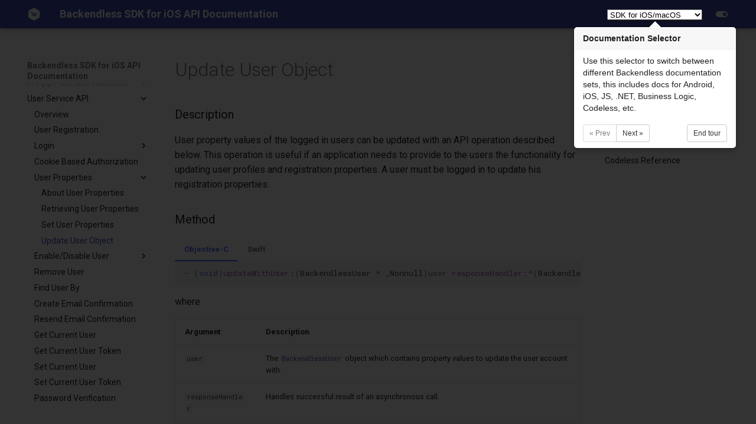

--- FILE ---
content_type: text/html; charset=utf-8
request_url: https://backendless.com/docs/ios/users_update_user_properties.html
body_size: 18184
content:

<!doctype html>
<html lang="en" class="no-js">
  <head>
    
      <meta charset="utf-8">
      <meta name="viewport" content="width=device-width,initial-scale=1">
      
      
      
      
        <link rel="prev" href="users_set_user_properties.html">
      
      
        <link rel="next" href="users_about_user_statuses.html">
      
      
      <link rel="icon" href="assets/images/favicon.png">
      <meta name="generator" content="mkdocs-1.5.2, mkdocs-material-9.2.3">
    
    
      
        <title>Update User Object - Backendless SDK for iOS API Documentation</title>
      
    
    
      <link rel="stylesheet" href="assets/stylesheets/main.0e669242.min.css">
      
        
        <link rel="stylesheet" href="assets/stylesheets/palette.85d0ee34.min.css">
      
      


    
    
      
    
    
      
        
        
        <link rel="preconnect" href="https://fonts.gstatic.com" crossorigin>
        <link rel="stylesheet" href="https://fonts.googleapis.com/css?family=Roboto:300,300i,400,400i,700,700i%7CRoboto+Mono:400,400i,700,700i&display=fallback">
        <style>:root{--md-text-font:"Roboto";--md-code-font:"Roboto Mono"}</style>
      
    
    
      <link rel="stylesheet" href="css/bootstrap-tour-standalone.min.css">
    
    <script>__md_scope=new URL(".",location),__md_hash=e=>[...e].reduce((e,_)=>(e<<5)-e+_.charCodeAt(0),0),__md_get=(e,_=localStorage,t=__md_scope)=>JSON.parse(_.getItem(t.pathname+"."+e)),__md_set=(e,_,t=localStorage,a=__md_scope)=>{try{t.setItem(a.pathname+"."+e,JSON.stringify(_))}catch(e){}}</script>
    
      

    
    
    
  </head>
  
  
    
    
      
    
    
    
    
    <body dir="ltr" data-md-color-scheme="default" data-md-color-primary="indigo" data-md-color-accent="indigo">
  
    
    
      <script>var palette=__md_get("__palette");if(palette&&"object"==typeof palette.color)for(var key of Object.keys(palette.color))document.body.setAttribute("data-md-color-"+key,palette.color[key])</script>
    
    <input class="md-toggle" data-md-toggle="drawer" type="checkbox" id="__drawer" autocomplete="off">
    <input class="md-toggle" data-md-toggle="search" type="checkbox" id="__search" autocomplete="off">
    <label class="md-overlay" for="__drawer"></label>
    <div data-md-component="skip">
      
        
        <a href="#update-user-object" class="md-skip">
          Skip to content
        </a>
      
    </div>
    <div data-md-component="announce">
      
    </div>
    
    
      

<header class="md-header" data-md-component="header">
  <nav class="md-header__inner md-grid" aria-label="header.title">
    <a href="index.html" title="Backendless SDK for iOS API Documentation" class="md-header__button md-logo" aria-label="Backendless SDK for iOS API Documentation" data-md-component="logo">
      
  <img src="backendlesslogo.png" alt="logo">

    </a>
    <label class="md-header__button md-icon" for="__drawer">
      <svg xmlns="http://www.w3.org/2000/svg" viewBox="0 0 24 24"><path d="M3 6h18v2H3V6m0 5h18v2H3v-2m0 5h18v2H3v-2Z"/></svg>
    </label>
    <div class="md-header__title" data-md-component="header-title">
      <div class="md-header__ellipsis">
        <div class="md-header__topic">
          <span class="md-ellipsis">
            Backendless SDK for iOS API Documentation
          </span>
        </div>
        <div class="md-header__topic" data-md-component="header-topic">
          <span class="md-ellipsis">
            
              Update User Object
            
          </span>
        </div>
        <div class="md_header__selector" id="sdkselector" style="float:right">
          <select id="docselector" class="form-control">
                      <option value="uibuilder">UI Builder Dev Guide</option>
                      <option value="codeless">Codeless Dev Guide</option>
                      <option value="rest">Backendless REST API</option>
                      <option value="js">SDK for JS</option>
                      <option value="flutter">SDK for Flutter</option>
                      <option value="ios">SDK for iOS/macOS</option>
                      <option value="android">SDK for Android/Java</option>
                      <option value="dotnet">SDK for .NET</option>
                      <option value="bl-js">CloudCode with JS</option>
                      <option value="bl-java">CloudCode with Java</option>
            </select>
        </div>
      </div>
    </div>
    
      <form class="md-header__option" data-md-component="palette">
        
          
          
          <input class="md-option" data-md-color-media="" data-md-color-scheme="default" data-md-color-primary="" data-md-color-accent=""  aria-label="Switch to dark mode"  type="radio" name="__palette" id="__palette_1">
          
            <label class="md-header__button md-icon" title="Switch to dark mode" for="__palette_2" hidden>
              <svg xmlns="http://www.w3.org/2000/svg" viewBox="0 0 24 24"><path d="M17 7H7a5 5 0 0 0-5 5 5 5 0 0 0 5 5h10a5 5 0 0 0 5-5 5 5 0 0 0-5-5m0 8a3 3 0 0 1-3-3 3 3 0 0 1 3-3 3 3 0 0 1 3 3 3 3 0 0 1-3 3Z"/></svg>
            </label>
          
        
          
          
          <input class="md-option" data-md-color-media="" data-md-color-scheme="slate" data-md-color-primary="" data-md-color-accent=""  aria-label="Switch to light mode"  type="radio" name="__palette" id="__palette_2">
          
            <label class="md-header__button md-icon" title="Switch to light mode" for="__palette_1" hidden>
              <svg xmlns="http://www.w3.org/2000/svg" viewBox="0 0 24 24"><path d="M17 6H7c-3.31 0-6 2.69-6 6s2.69 6 6 6h10c3.31 0 6-2.69 6-6s-2.69-6-6-6zm0 10H7c-2.21 0-4-1.79-4-4s1.79-4 4-4h10c2.21 0 4 1.79 4 4s-1.79 4-4 4zM7 9c-1.66 0-3 1.34-3 3s1.34 3 3 3 3-1.34 3-3-1.34-3-3-3z"/></svg>
            </label>
          
        
      </form>
    
    
    
    
  </nav>
  
</header>
    
    <div class="md-container" data-md-component="container">
      
      
        
          
        
      
      <main class="md-main" data-md-component="main">
        <div class="md-main__inner md-grid">
          
            
              
              <div class="md-sidebar md-sidebar--primary" data-md-component="sidebar" data-md-type="navigation" >
                <div class="md-sidebar__scrollwrap">
                  <div class="md-sidebar__inner">
                    



<nav class="md-nav md-nav--primary" aria-label="Navigation" data-md-level="0">
  <label class="md-nav__title" for="__drawer">
    <a href="index.html" title="Backendless SDK for iOS API Documentation" class="md-nav__button md-logo" aria-label="Backendless SDK for iOS API Documentation" data-md-component="logo">
      
  <img src="backendlesslogo.png" alt="logo">

    </a>
    Backendless SDK for iOS API Documentation
  </label>
  
  <ul class="md-nav__list" data-md-scrollfix>
    
      
      
  
  
  
    <li class="md-nav__item">
      <a href="index.html" class="md-nav__link">
        
  
  <span class="md-ellipsis">
    Welcome
  </span>
  

      </a>
    </li>
  

    
      
      
  
  
  
    <li class="md-nav__item">
      <a href="backendless_application.html" class="md-nav__link">
        
  
  <span class="md-ellipsis">
    Backendless Application
  </span>
  

      </a>
    </li>
  

    
      
      
  
  
  
    <li class="md-nav__item">
      <a href="quick_start_guide.html" class="md-nav__link">
        
  
  <span class="md-ellipsis">
    Quick Start Guide
  </span>
  

      </a>
    </li>
  

    
      
      
  
  
  
    <li class="md-nav__item">
      <a href="setup.html" class="md-nav__link">
        
  
  <span class="md-ellipsis">
    Client-side Setup
  </span>
  

      </a>
    </li>
  

    
      
      
  
  
  
    <li class="md-nav__item">
      <a href="sync_and_async_calls.html" class="md-nav__link">
        
  
  <span class="md-ellipsis">
    Blocking and Non-blocking APIs
  </span>
  

      </a>
    </li>
  

    
      
      
  
  
  
    <li class="md-nav__item">
      <a href="shared_error_handling.html" class="md-nav__link">
        
  
  <span class="md-ellipsis">
    Error Handling
  </span>
  

      </a>
    </li>
  

    
      
      
  
  
  
    <li class="md-nav__item">
      <a href="backendless_error_codes.html" class="md-nav__link">
        
  
  <span class="md-ellipsis">
    Backendless Error Codes
  </span>
  

      </a>
    </li>
  

    
      
      
  
  
  
    
    
    
    <li class="md-nav__item md-nav__item--nested">
      
        
        
        
        
        <input class="md-nav__toggle md-toggle " type="checkbox" id="__nav_8" >
        
          <label class="md-nav__link" for="__nav_8" id="__nav_8_label" tabindex="0">
            
  
  <span class="md-ellipsis">
    In-App Purchase Validation
  </span>
  

            <span class="md-nav__icon md-icon"></span>
          </label>
        
        <nav class="md-nav" data-md-level="1" aria-labelledby="__nav_8_label" aria-expanded="false">
          <label class="md-nav__title" for="__nav_8">
            <span class="md-nav__icon md-icon"></span>
            In-App Purchase Validation
          </label>
          <ul class="md-nav__list" data-md-scrollfix>
            
              
                
  
  
  
    <li class="md-nav__item">
      <a href="sharedtopics_validating_receipts.html" class="md-nav__link">
        
  
  <span class="md-ellipsis">
    Validating Receipts
  </span>
  

      </a>
    </li>
  

              
            
          </ul>
        </nav>
      
    </li>
  

    
      
      
  
  
    
  
  
    
    
    
    <li class="md-nav__item md-nav__item--active md-nav__item--nested">
      
        
        
        
        
        <input class="md-nav__toggle md-toggle " type="checkbox" id="__nav_9" checked>
        
          <label class="md-nav__link" for="__nav_9" id="__nav_9_label" tabindex="0">
            
  
  <span class="md-ellipsis">
    User Service API
  </span>
  

            <span class="md-nav__icon md-icon"></span>
          </label>
        
        <nav class="md-nav" data-md-level="1" aria-labelledby="__nav_9_label" aria-expanded="true">
          <label class="md-nav__title" for="__nav_9">
            <span class="md-nav__icon md-icon"></span>
            User Service API
          </label>
          <ul class="md-nav__list" data-md-scrollfix>
            
              
                
  
  
  
    <li class="md-nav__item">
      <a href="users_overview.html" class="md-nav__link">
        
  
  <span class="md-ellipsis">
    Overview
  </span>
  

      </a>
    </li>
  

              
            
              
                
  
  
  
    <li class="md-nav__item">
      <a href="users_user_registration.html" class="md-nav__link">
        
  
  <span class="md-ellipsis">
    User Registration
  </span>
  

      </a>
    </li>
  

              
            
              
                
  
  
  
    
    
    
    <li class="md-nav__item md-nav__item--nested">
      
        
        
        
        
        <input class="md-nav__toggle md-toggle " type="checkbox" id="__nav_9_3" >
        
          <label class="md-nav__link" for="__nav_9_3" id="__nav_9_3_label" tabindex="0">
            
  
  <span class="md-ellipsis">
    Login
  </span>
  

            <span class="md-nav__icon md-icon"></span>
          </label>
        
        <nav class="md-nav" data-md-level="2" aria-labelledby="__nav_9_3_label" aria-expanded="false">
          <label class="md-nav__title" for="__nav_9_3">
            <span class="md-nav__icon md-icon"></span>
            Login
          </label>
          <ul class="md-nav__list" data-md-scrollfix>
            
              
                
  
  
  
    <li class="md-nav__item">
      <a href="users_login.html" class="md-nav__link">
        
  
  <span class="md-ellipsis">
    Backendless Login API
  </span>
  

      </a>
    </li>
  

              
            
              
                
  
  
  
    <li class="md-nav__item">
      <a href="users_validating_user_login.html" class="md-nav__link">
        
  
  <span class="md-ellipsis">
    Validating User Login
  </span>
  

      </a>
    </li>
  

              
            
              
                
  
  
  
    <li class="md-nav__item">
      <a href="users_passwordless_login.html" class="md-nav__link">
        
  
  <span class="md-ellipsis">
    Passwordless Login API
  </span>
  

      </a>
    </li>
  

              
            
              
                
  
  
  
    <li class="md-nav__item">
      <a href="users_guest_login.html" class="md-nav__link">
        
  
  <span class="md-ellipsis">
    Guest Login API
  </span>
  

      </a>
    </li>
  

              
            
              
                
  
  
  
    
    
    
    <li class="md-nav__item md-nav__item--nested">
      
        
        
        
        
        <input class="md-nav__toggle md-toggle " type="checkbox" id="__nav_9_3_5" >
        
          <label class="md-nav__link" for="__nav_9_3_5" id="__nav_9_3_5_label" tabindex="0">
            
  
  <span class="md-ellipsis">
    Social and OAuth2 Logins
  </span>
  

            <span class="md-nav__icon md-icon"></span>
          </label>
        
        <nav class="md-nav" data-md-level="3" aria-labelledby="__nav_9_3_5_label" aria-expanded="false">
          <label class="md-nav__title" for="__nav_9_3_5">
            <span class="md-nav__icon md-icon"></span>
            Social and OAuth2 Logins
          </label>
          <ul class="md-nav__list" data-md-scrollfix>
            
              
                
  
  
  
    <li class="md-nav__item">
      <a href="users_oauth2.html" class="md-nav__link">
        
  
  <span class="md-ellipsis">
    Initial Configuration
  </span>
  

      </a>
    </li>
  

              
            
              
                
  
  
  
    <li class="md-nav__item">
      <a href="users_get_authorization_url.html" class="md-nav__link">
        
  
  <span class="md-ellipsis">
    Get Authorization URL
  </span>
  

      </a>
    </li>
  

              
            
              
                
  
  
  
    <li class="md-nav__item">
      <a href="users_oauth2_login_api.html" class="md-nav__link">
        
  
  <span class="md-ellipsis">
    OAuth2 Login API
  </span>
  

      </a>
    </li>
  

              
            
              
                
  
  
  
    <li class="md-nav__item">
      <a href="users_oauth1_login_api___twitter.html" class="md-nav__link">
        
  
  <span class="md-ellipsis">
    OAuth1 Login API - Twitter
  </span>
  

      </a>
    </li>
  

              
            
          </ul>
        </nav>
      
    </li>
  

              
            
          </ul>
        </nav>
      
    </li>
  

              
            
              
                
  
  
  
    <li class="md-nav__item">
      <a href="users_cookie_based_authorization.html" class="md-nav__link">
        
  
  <span class="md-ellipsis">
    Cookie Based Authorization
  </span>
  

      </a>
    </li>
  

              
            
              
                
  
  
    
  
  
    
    
    
    <li class="md-nav__item md-nav__item--active md-nav__item--nested">
      
        
        
        
        
        <input class="md-nav__toggle md-toggle " type="checkbox" id="__nav_9_5" checked>
        
          <label class="md-nav__link" for="__nav_9_5" id="__nav_9_5_label" tabindex="0">
            
  
  <span class="md-ellipsis">
    User Properties
  </span>
  

            <span class="md-nav__icon md-icon"></span>
          </label>
        
        <nav class="md-nav" data-md-level="2" aria-labelledby="__nav_9_5_label" aria-expanded="true">
          <label class="md-nav__title" for="__nav_9_5">
            <span class="md-nav__icon md-icon"></span>
            User Properties
          </label>
          <ul class="md-nav__list" data-md-scrollfix>
            
              
                
  
  
  
    <li class="md-nav__item">
      <a href="users_about_user_properties.html" class="md-nav__link">
        
  
  <span class="md-ellipsis">
    About User Properties
  </span>
  

      </a>
    </li>
  

              
            
              
                
  
  
  
    <li class="md-nav__item">
      <a href="users_retrieving_user_properties.html" class="md-nav__link">
        
  
  <span class="md-ellipsis">
    Retrieving User Properties
  </span>
  

      </a>
    </li>
  

              
            
              
                
  
  
  
    <li class="md-nav__item">
      <a href="users_set_user_properties.html" class="md-nav__link">
        
  
  <span class="md-ellipsis">
    Set User Properties
  </span>
  

      </a>
    </li>
  

              
            
              
                
  
  
    
  
  
    <li class="md-nav__item md-nav__item--active">
      
      <input class="md-nav__toggle md-toggle" type="checkbox" id="__toc">
      
      
        
      
      
        <label class="md-nav__link md-nav__link--active" for="__toc">
          
  
  <span class="md-ellipsis">
    Update User Object
  </span>
  

          <span class="md-nav__icon md-icon"></span>
        </label>
      
      <a href="users_update_user_properties.html" class="md-nav__link md-nav__link--active">
        
  
  <span class="md-ellipsis">
    Update User Object
  </span>
  

      </a>
      
        

<nav class="md-nav md-nav--secondary" aria-label="Table of contents">
  
  
  
    
  
  
    <label class="md-nav__title" for="__toc">
      <span class="md-nav__icon md-icon"></span>
      Table of contents
    </label>
    <ul class="md-nav__list" data-md-component="toc" data-md-scrollfix>
      
        <li class="md-nav__item">
  <a href="#description" class="md-nav__link">
    Description
  </a>
  
</li>
      
        <li class="md-nav__item">
  <a href="#method" class="md-nav__link">
    Method
  </a>
  
</li>
      
        <li class="md-nav__item">
  <a href="#return-value" class="md-nav__link">
    Return Value
  </a>
  
</li>
      
        <li class="md-nav__item">
  <a href="#example" class="md-nav__link">
    Example
  </a>
  
</li>
      
        <li class="md-nav__item">
  <a href="#errors" class="md-nav__link">
    Errors
  </a>
  
</li>
      
        <li class="md-nav__item">
  <a href="#codeless-reference" class="md-nav__link">
    Codeless Reference
  </a>
  
</li>
      
    </ul>
  
</nav>
      
    </li>
  

              
            
          </ul>
        </nav>
      
    </li>
  

              
            
              
                
  
  
  
    
    
    
    <li class="md-nav__item md-nav__item--nested">
      
        
        
        
        
        <input class="md-nav__toggle md-toggle " type="checkbox" id="__nav_9_6" >
        
          <label class="md-nav__link" for="__nav_9_6" id="__nav_9_6_label" tabindex="0">
            
  
  <span class="md-ellipsis">
    Enable/Disable User
  </span>
  

            <span class="md-nav__icon md-icon"></span>
          </label>
        
        <nav class="md-nav" data-md-level="2" aria-labelledby="__nav_9_6_label" aria-expanded="false">
          <label class="md-nav__title" for="__nav_9_6">
            <span class="md-nav__icon md-icon"></span>
            Enable/Disable User
          </label>
          <ul class="md-nav__list" data-md-scrollfix>
            
              
                
  
  
  
    <li class="md-nav__item">
      <a href="users_about_user_statuses.html" class="md-nav__link">
        
  
  <span class="md-ellipsis">
    About User Statuses
  </span>
  

      </a>
    </li>
  

              
            
              
                
  
  
  
    <li class="md-nav__item">
      <a href="users_enable_user.html" class="md-nav__link">
        
  
  <span class="md-ellipsis">
    Enable User
  </span>
  

      </a>
    </li>
  

              
            
              
                
  
  
  
    <li class="md-nav__item">
      <a href="users_disable_user.html" class="md-nav__link">
        
  
  <span class="md-ellipsis">
    Disable User
  </span>
  

      </a>
    </li>
  

              
            
          </ul>
        </nav>
      
    </li>
  

              
            
              
                
  
  
  
    <li class="md-nav__item">
      <a href="users_remove_user.html" class="md-nav__link">
        
  
  <span class="md-ellipsis">
    Remove User
  </span>
  

      </a>
    </li>
  

              
            
              
                
  
  
  
    <li class="md-nav__item">
      <a href="users_find_user_by.html" class="md-nav__link">
        
  
  <span class="md-ellipsis">
    Find User By
  </span>
  

      </a>
    </li>
  

              
            
              
                
  
  
  
    <li class="md-nav__item">
      <a href="users_create_email_confirmation.html" class="md-nav__link">
        
  
  <span class="md-ellipsis">
    Create Email Confirmation
  </span>
  

      </a>
    </li>
  

              
            
              
                
  
  
  
    <li class="md-nav__item">
      <a href="users_resend_email_confirmation.html" class="md-nav__link">
        
  
  <span class="md-ellipsis">
    Resend Email Confirmation
  </span>
  

      </a>
    </li>
  

              
            
              
                
  
  
  
    <li class="md-nav__item">
      <a href="users_get_current_user.html" class="md-nav__link">
        
  
  <span class="md-ellipsis">
    Get Current User
  </span>
  

      </a>
    </li>
  

              
            
              
                
  
  
  
    <li class="md-nav__item">
      <a href="users_get_current_user_token.html" class="md-nav__link">
        
  
  <span class="md-ellipsis">
    Get Current User Token
  </span>
  

      </a>
    </li>
  

              
            
              
                
  
  
  
    <li class="md-nav__item">
      <a href="users_set_current_user.html" class="md-nav__link">
        
  
  <span class="md-ellipsis">
    Set Current User
  </span>
  

      </a>
    </li>
  

              
            
              
                
  
  
  
    <li class="md-nav__item">
      <a href="users_set_current_user_token.html" class="md-nav__link">
        
  
  <span class="md-ellipsis">
    Set Current User Token
  </span>
  

      </a>
    </li>
  

              
            
              
                
  
  
  
    <li class="md-nav__item">
      <a href="users_password_verification.html" class="md-nav__link">
        
  
  <span class="md-ellipsis">
    Password Verification
  </span>
  

      </a>
    </li>
  

              
            
              
                
  
  
  
    <li class="md-nav__item">
      <a href="users_logout.html" class="md-nav__link">
        
  
  <span class="md-ellipsis">
    Logout
  </span>
  

      </a>
    </li>
  

              
            
              
                
  
  
  
    <li class="md-nav__item">
      <a href="users_password_recovery.html" class="md-nav__link">
        
  
  <span class="md-ellipsis">
    Password Reset
  </span>
  

      </a>
    </li>
  

              
            
              
                
  
  
  
    <li class="md-nav__item">
      <a href="users_retrieve_user_properties.html" class="md-nav__link">
        
  
  <span class="md-ellipsis">
    Retrieve User Schema
  </span>
  

      </a>
    </li>
  

              
            
              
                
  
  
  
    <li class="md-nav__item">
      <a href="users_global_permissions.html" class="md-nav__link">
        
  
  <span class="md-ellipsis">
    Global Permissions
  </span>
  

      </a>
    </li>
  

              
            
              
                
  
  
  
    <li class="md-nav__item">
      <a href="users_asset_container_permissions.html" class="md-nav__link">
        
  
  <span class="md-ellipsis">
    Asset Container Permissions
  </span>
  

      </a>
    </li>
  

              
            
              
                
  
  
  
    <li class="md-nav__item">
      <a href="users_asset_permissions.html" class="md-nav__link">
        
  
  <span class="md-ellipsis">
    Asset Permissions
  </span>
  

      </a>
    </li>
  

              
            
              
                
  
  
  
    
    
    
    <li class="md-nav__item md-nav__item--nested">
      
        
        
        
        
        <input class="md-nav__toggle md-toggle " type="checkbox" id="__nav_9_22" >
        
          <label class="md-nav__link" for="__nav_9_22" id="__nav_9_22_label" tabindex="0">
            
  
  <span class="md-ellipsis">
    Security And User Roles
  </span>
  

            <span class="md-nav__icon md-icon"></span>
          </label>
        
        <nav class="md-nav" data-md-level="2" aria-labelledby="__nav_9_22_label" aria-expanded="false">
          <label class="md-nav__title" for="__nav_9_22">
            <span class="md-nav__icon md-icon"></span>
            Security And User Roles
          </label>
          <ul class="md-nav__list" data-md-scrollfix>
            
              
                
  
  
  
    <li class="md-nav__item">
      <a href="users_about_roles.html" class="md-nav__link">
        
  
  <span class="md-ellipsis">
    About Roles
  </span>
  

      </a>
    </li>
  

              
            
              
                
  
  
  
    <li class="md-nav__item">
      <a href="users_retrieving_available_user_role.html" class="md-nav__link">
        
  
  <span class="md-ellipsis">
    Retrieving Available User Roles
  </span>
  

      </a>
    </li>
  

              
            
              
                
  
  
  
    <li class="md-nav__item">
      <a href="users_retrieving_users_by_role.html" class="md-nav__link">
        
  
  <span class="md-ellipsis">
    Retrieving Users By Role
  </span>
  

      </a>
    </li>
  

              
            
              
                
  
  
  
    <li class="md-nav__item">
      <a href="users_retrieving_user_roles_by_user_id.html" class="md-nav__link">
        
  
  <span class="md-ellipsis">
    Retrieving User Roles By User ID
  </span>
  

      </a>
    </li>
  

              
            
              
                
  
  
  
    <li class="md-nav__item">
      <a href="users_assigning_a_role_to_a_user.html" class="md-nav__link">
        
  
  <span class="md-ellipsis">
    Assigning a Role to a User
  </span>
  

      </a>
    </li>
  

              
            
              
                
  
  
  
    <li class="md-nav__item">
      <a href="users_unassigning_a_role_from_a_user.html" class="md-nav__link">
        
  
  <span class="md-ellipsis">
    Unassigning a Role from a User
  </span>
  

      </a>
    </li>
  

              
            
          </ul>
        </nav>
      
    </li>
  

              
            
          </ul>
        </nav>
      
    </li>
  

    
      
      
  
  
  
    
    
    
    <li class="md-nav__item md-nav__item--nested">
      
        
        
        
        
        <input class="md-nav__toggle md-toggle " type="checkbox" id="__nav_10" >
        
          <label class="md-nav__link" for="__nav_10" id="__nav_10_label" tabindex="0">
            
  
  <span class="md-ellipsis">
    Database API
  </span>
  

            <span class="md-nav__icon md-icon"></span>
          </label>
        
        <nav class="md-nav" data-md-level="1" aria-labelledby="__nav_10_label" aria-expanded="false">
          <label class="md-nav__title" for="__nav_10">
            <span class="md-nav__icon md-icon"></span>
            Database API
          </label>
          <ul class="md-nav__list" data-md-scrollfix>
            
              
                
  
  
  
    <li class="md-nav__item">
      <a href="data_overview.html" class="md-nav__link">
        
  
  <span class="md-ellipsis">
    Overview
  </span>
  

      </a>
    </li>
  

              
            
              
                
  
  
  
    <li class="md-nav__item">
      <a href="data_about_backendless_database.html" class="md-nav__link">
        
  
  <span class="md-ellipsis">
    About Backendless Database
  </span>
  

      </a>
    </li>
  

              
            
              
                
  
  
  
    
    
    
    <li class="md-nav__item md-nav__item--nested">
      
        
        
        
        
        <input class="md-nav__toggle md-toggle " type="checkbox" id="__nav_10_3" >
        
          <label class="md-nav__link" for="__nav_10_3" id="__nav_10_3_label" tabindex="0">
            
  
  <span class="md-ellipsis">
    Data Types
  </span>
  

            <span class="md-nav__icon md-icon"></span>
          </label>
        
        <nav class="md-nav" data-md-level="2" aria-labelledby="__nav_10_3_label" aria-expanded="false">
          <label class="md-nav__title" for="__nav_10_3">
            <span class="md-nav__icon md-icon"></span>
            Data Types
          </label>
          <ul class="md-nav__list" data-md-scrollfix>
            
              
                
  
  
  
    <li class="md-nav__item">
      <a href="data_about_data_types.html" class="md-nav__link">
        
  
  <span class="md-ellipsis">
    About Data Types
  </span>
  

      </a>
    </li>
  

              
            
              
                
  
  
  
    <li class="md-nav__item">
      <a href="data_auto_number_auto_increment.html" class="md-nav__link">
        
  
  <span class="md-ellipsis">
    Auto Number (Auto-Increment)
  </span>
  

      </a>
    </li>
  

              
            
              
                
  
  
  
    <li class="md-nav__item">
      <a href="data_boolean_checkbox.html" class="md-nav__link">
        
  
  <span class="md-ellipsis">
    Boolean/Checkbox
  </span>
  

      </a>
    </li>
  

              
            
              
                
  
  
  
    <li class="md-nav__item">
      <a href="data_datetime.html" class="md-nav__link">
        
  
  <span class="md-ellipsis">
    DateTime
  </span>
  

      </a>
    </li>
  

              
            
              
                
  
  
  
    <li class="md-nav__item">
      <a href="data_file_reference.html" class="md-nav__link">
        
  
  <span class="md-ellipsis">
    File Reference
  </span>
  

      </a>
    </li>
  

              
            
              
                
  
  
  
    <li class="md-nav__item">
      <a href="data_multiple_choice.html" class="md-nav__link">
        
  
  <span class="md-ellipsis">
    Multiple Choice
  </span>
  

      </a>
    </li>
  

              
            
          </ul>
        </nav>
      
    </li>
  

              
            
              
                
  
  
  
    <li class="md-nav__item">
      <a href="data_data_object.html" class="md-nav__link">
        
  
  <span class="md-ellipsis">
    Data Object
  </span>
  

      </a>
    </li>
  

              
            
              
                
  
  
  
    <li class="md-nav__item">
      <a href="data_column_name_mapping.html" class="md-nav__link">
        
  
  <span class="md-ellipsis">
    Column Name Mapping
  </span>
  

      </a>
    </li>
  

              
            
              
                
  
  
  
    <li class="md-nav__item">
      <a href="data_class_to_table_mapping.html" class="md-nav__link">
        
  
  <span class="md-ellipsis">
    Class to Table Mapping
  </span>
  

      </a>
    </li>
  

              
            
              
                
  
  
  
    <li class="md-nav__item">
      <a href="data_generated_columns.html" class="md-nav__link">
        
  
  <span class="md-ellipsis">
    Generated Columns
  </span>
  

      </a>
    </li>
  

              
            
              
                
  
  
  
    
    
    
    <li class="md-nav__item md-nav__item--nested">
      
        
        
        
        
        <input class="md-nav__toggle md-toggle " type="checkbox" id="__nav_10_8" >
        
          <label class="md-nav__link" for="__nav_10_8" id="__nav_10_8_label" tabindex="0">
            
  
  <span class="md-ellipsis">
    Saving Data Objects
  </span>
  

            <span class="md-nav__icon md-icon"></span>
          </label>
        
        <nav class="md-nav" data-md-level="2" aria-labelledby="__nav_10_8_label" aria-expanded="false">
          <label class="md-nav__title" for="__nav_10_8">
            <span class="md-nav__icon md-icon"></span>
            Saving Data Objects
          </label>
          <ul class="md-nav__list" data-md-scrollfix>
            
              
                
  
  
  
    <li class="md-nav__item">
      <a href="data_saving_objects_overview.html" class="md-nav__link">
        
  
  <span class="md-ellipsis">
    Overview
  </span>
  

      </a>
    </li>
  

              
            
              
                
  
  
  
    <li class="md-nav__item">
      <a href="data_single_object_create.html" class="md-nav__link">
        
  
  <span class="md-ellipsis">
    Saving Single Object
  </span>
  

      </a>
    </li>
  

              
            
              
                
  
  
  
    <li class="md-nav__item">
      <a href="data_multiple_objects_bulk_create.html" class="md-nav__link">
        
  
  <span class="md-ellipsis">
    Saving Multiple Objects
  </span>
  

      </a>
    </li>
  

              
            
              
                
  
  
  
    <li class="md-nav__item">
      <a href="data_dynamic_schema_definition.html" class="md-nav__link">
        
  
  <span class="md-ellipsis">
    Dynamic Schema Definition
  </span>
  

      </a>
    </li>
  

              
            
          </ul>
        </nav>
      
    </li>
  

              
            
              
                
  
  
  
    
    
    
    <li class="md-nav__item md-nav__item--nested">
      
        
        
        
        
        <input class="md-nav__toggle md-toggle " type="checkbox" id="__nav_10_9" >
        
          <label class="md-nav__link" for="__nav_10_9" id="__nav_10_9_label" tabindex="0">
            
  
  <span class="md-ellipsis">
    Updating Data Objects
  </span>
  

            <span class="md-nav__icon md-icon"></span>
          </label>
        
        <nav class="md-nav" data-md-level="2" aria-labelledby="__nav_10_9_label" aria-expanded="false">
          <label class="md-nav__title" for="__nav_10_9">
            <span class="md-nav__icon md-icon"></span>
            Updating Data Objects
          </label>
          <ul class="md-nav__list" data-md-scrollfix>
            
              
                
  
  
  
    <li class="md-nav__item">
      <a href="data_updating_object_overview.html" class="md-nav__link">
        
  
  <span class="md-ellipsis">
    Overview
  </span>
  

      </a>
    </li>
  

              
            
              
                
  
  
  
    <li class="md-nav__item">
      <a href="data_single_object_update.html" class="md-nav__link">
        
  
  <span class="md-ellipsis">
    Updating Single Object
  </span>
  

      </a>
    </li>
  

              
            
              
                
  
  
  
    <li class="md-nav__item">
      <a href="data_multiple_objects_bulk_update.html" class="md-nav__link">
        
  
  <span class="md-ellipsis">
    Updating Multiple Objects
  </span>
  

      </a>
    </li>
  

              
            
              
                
  
  
  
    <li class="md-nav__item">
      <a href="data_inline_update_backendlessexpre.html" class="md-nav__link">
        
  
  <span class="md-ellipsis">
    Inline Update (BackendlessExpression)
  </span>
  

      </a>
    </li>
  

              
            
          </ul>
        </nav>
      
    </li>
  

              
            
              
                
  
  
  
    
    
    
    <li class="md-nav__item md-nav__item--nested">
      
        
        
        
        
        <input class="md-nav__toggle md-toggle " type="checkbox" id="__nav_10_10" >
        
          <label class="md-nav__link" for="__nav_10_10" id="__nav_10_10_label" tabindex="0">
            
  
  <span class="md-ellipsis">
    Upsert Operation
  </span>
  

            <span class="md-nav__icon md-icon"></span>
          </label>
        
        <nav class="md-nav" data-md-level="2" aria-labelledby="__nav_10_10_label" aria-expanded="false">
          <label class="md-nav__title" for="__nav_10_10">
            <span class="md-nav__icon md-icon"></span>
            Upsert Operation
          </label>
          <ul class="md-nav__list" data-md-scrollfix>
            
              
                
  
  
  
    <li class="md-nav__item">
      <a href="data_upsert_single_object.html" class="md-nav__link">
        
  
  <span class="md-ellipsis">
    Upsert Single Object
  </span>
  

      </a>
    </li>
  

              
            
              
                
  
  
  
    <li class="md-nav__item">
      <a href="data_upsert_multiple_objects.html" class="md-nav__link">
        
  
  <span class="md-ellipsis">
    Upsert Multiple Objects
  </span>
  

      </a>
    </li>
  

              
            
          </ul>
        </nav>
      
    </li>
  

              
            
              
                
  
  
  
    
    
    
    <li class="md-nav__item md-nav__item--nested">
      
        
        
        
        
        <input class="md-nav__toggle md-toggle " type="checkbox" id="__nav_10_11" >
        
          <label class="md-nav__link" for="__nav_10_11" id="__nav_10_11_label" tabindex="0">
            
  
  <span class="md-ellipsis">
    Deleting Data Objects
  </span>
  

            <span class="md-nav__icon md-icon"></span>
          </label>
        
        <nav class="md-nav" data-md-level="2" aria-labelledby="__nav_10_11_label" aria-expanded="false">
          <label class="md-nav__title" for="__nav_10_11">
            <span class="md-nav__icon md-icon"></span>
            Deleting Data Objects
          </label>
          <ul class="md-nav__list" data-md-scrollfix>
            
              
                
  
  
  
    <li class="md-nav__item">
      <a href="data_single_object_deletion.html" class="md-nav__link">
        
  
  <span class="md-ellipsis">
    Deleting Single Object
  </span>
  

      </a>
    </li>
  

              
            
              
                
  
  
  
    <li class="md-nav__item">
      <a href="data_multiple_objects_bulk_delete.html" class="md-nav__link">
        
  
  <span class="md-ellipsis">
    Deleting Multiple Objects
  </span>
  

      </a>
    </li>
  

              
            
          </ul>
        </nav>
      
    </li>
  

              
            
              
                
  
  
  
    
    
    
    <li class="md-nav__item md-nav__item--nested">
      
        
        
        
        
        <input class="md-nav__toggle md-toggle " type="checkbox" id="__nav_10_12" >
        
          <label class="md-nav__link" for="__nav_10_12" id="__nav_10_12_label" tabindex="0">
            
  
  <span class="md-ellipsis">
    Deep Save
  </span>
  

            <span class="md-nav__icon md-icon"></span>
          </label>
        
        <nav class="md-nav" data-md-level="2" aria-labelledby="__nav_10_12_label" aria-expanded="false">
          <label class="md-nav__title" for="__nav_10_12">
            <span class="md-nav__icon md-icon"></span>
            Deep Save
          </label>
          <ul class="md-nav__list" data-md-scrollfix>
            
              
                
  
  
  
    <li class="md-nav__item">
      <a href="data_deepsaveoverview.html" class="md-nav__link">
        
  
  <span class="md-ellipsis">
    Overview
  </span>
  

      </a>
    </li>
  

              
            
              
                
  
  
  
    <li class="md-nav__item">
      <a href="data_deepsave_saving_new_objects.html" class="md-nav__link">
        
  
  <span class="md-ellipsis">
    Saving New Objects
  </span>
  

      </a>
    </li>
  

              
            
              
                
  
  
  
    <li class="md-nav__item">
      <a href="data_update_with_adding_a_relation.html" class="md-nav__link">
        
  
  <span class="md-ellipsis">
    Update with Adding a Relation
  </span>
  

      </a>
    </li>
  

              
            
              
                
  
  
  
    <li class="md-nav__item">
      <a href="data_update_parent_and_child.html" class="md-nav__link">
        
  
  <span class="md-ellipsis">
    Update Parent and Child
  </span>
  

      </a>
    </li>
  

              
            
          </ul>
        </nav>
      
    </li>
  

              
            
              
                
  
  
  
    <li class="md-nav__item">
      <a href="data_retrieving_schema_definition.html" class="md-nav__link">
        
  
  <span class="md-ellipsis">
    Retrieving Schema Definition
  </span>
  

      </a>
    </li>
  

              
            
              
                
  
  
  
    <li class="md-nav__item">
      <a href="data_get_object_count.html" class="md-nav__link">
        
  
  <span class="md-ellipsis">
    Get Object Count
  </span>
  

      </a>
    </li>
  

              
            
              
                
  
  
  
    <li class="md-nav__item">
      <a href="data_basic_search.html" class="md-nav__link">
        
  
  <span class="md-ellipsis">
    Basic Object Retrieval
  </span>
  

      </a>
    </li>
  

              
            
              
                
  
  
  
    
    
    
    <li class="md-nav__item md-nav__item--nested">
      
        
        
        
        
        <input class="md-nav__toggle md-toggle " type="checkbox" id="__nav_10_16" >
        
          <label class="md-nav__link" for="__nav_10_16" id="__nav_10_16_label" tabindex="0">
            
  
  <span class="md-ellipsis">
    Advanced Object Retrieval
  </span>
  

            <span class="md-nav__icon md-icon"></span>
          </label>
        
        <nav class="md-nav" data-md-level="2" aria-labelledby="__nav_10_16_label" aria-expanded="false">
          <label class="md-nav__title" for="__nav_10_16">
            <span class="md-nav__icon md-icon"></span>
            Advanced Object Retrieval
          </label>
          <ul class="md-nav__list" data-md-scrollfix>
            
              
                
  
  
  
    <li class="md-nav__item">
      <a href="data_general_api.html" class="md-nav__link">
        
  
  <span class="md-ellipsis">
    General API
  </span>
  

      </a>
    </li>
  

              
            
              
                
  
  
  
    <li class="md-nav__item">
      <a href="data_working_wih_properties.html" class="md-nav__link">
        
  
  <span class="md-ellipsis">
    Working with Properties
  </span>
  

      </a>
    </li>
  

              
            
              
                
  
  
  
    <li class="md-nav__item">
      <a href="data_search_with_where_clause.html" class="md-nav__link">
        
  
  <span class="md-ellipsis">
    Search with the Where Clause
  </span>
  

      </a>
    </li>
  

              
            
              
                
  
  
  
    <li class="md-nav__item">
      <a href="data_search_with_subquery.html" class="md-nav__link">
        
  
  <span class="md-ellipsis">
    Search with SubQuery
  </span>
  

      </a>
    </li>
  

              
            
              
                
  
  
  
    
    
    
    <li class="md-nav__item md-nav__item--nested">
      
        
        
        
        
        <input class="md-nav__toggle md-toggle " type="checkbox" id="__nav_10_16_5" >
        
          <label class="md-nav__link" for="__nav_10_16_5" id="__nav_10_16_5_label" tabindex="0">
            
  
  <span class="md-ellipsis">
    Aggregate Functions
  </span>
  

            <span class="md-nav__icon md-icon"></span>
          </label>
        
        <nav class="md-nav" data-md-level="3" aria-labelledby="__nav_10_16_5_label" aria-expanded="false">
          <label class="md-nav__title" for="__nav_10_16_5">
            <span class="md-nav__icon md-icon"></span>
            Aggregate Functions
          </label>
          <ul class="md-nav__list" data-md-scrollfix>
            
              
                
  
  
  
    <li class="md-nav__item">
      <a href="data_aggregate_functions_overview.html" class="md-nav__link">
        
  
  <span class="md-ellipsis">
    Overview
  </span>
  

      </a>
    </li>
  

              
            
              
                
  
  
  
    <li class="md-nav__item">
      <a href="data_average.html" class="md-nav__link">
        
  
  <span class="md-ellipsis">
    AVERAGE
  </span>
  

      </a>
    </li>
  

              
            
              
                
  
  
  
    <li class="md-nav__item">
      <a href="data_count.html" class="md-nav__link">
        
  
  <span class="md-ellipsis">
    COUNT
  </span>
  

      </a>
    </li>
  

              
            
              
                
  
  
  
    <li class="md-nav__item">
      <a href="data_sum.html" class="md-nav__link">
        
  
  <span class="md-ellipsis">
    SUM
  </span>
  

      </a>
    </li>
  

              
            
              
                
  
  
  
    <li class="md-nav__item">
      <a href="data_min.html" class="md-nav__link">
        
  
  <span class="md-ellipsis">
    MIN
  </span>
  

      </a>
    </li>
  

              
            
              
                
  
  
  
    <li class="md-nav__item">
      <a href="data_max.html" class="md-nav__link">
        
  
  <span class="md-ellipsis">
    MAX
  </span>
  

      </a>
    </li>
  

              
            
              
                
  
  
  
    <li class="md-nav__item">
      <a href="data_data_filtering.html" class="md-nav__link">
        
  
  <span class="md-ellipsis">
    Data Filtering
  </span>
  

      </a>
    </li>
  

              
            
          </ul>
        </nav>
      
    </li>
  

              
            
              
                
  
  
  
    <li class="md-nav__item">
      <a href="data_retrieving_unique_objects_.html" class="md-nav__link">
        
  
  <span class="md-ellipsis">
    Retrieving Unique Objects
  </span>
  

      </a>
    </li>
  

              
            
              
                
  
  
  
    <li class="md-nav__item">
      <a href="data_search_with_dates.html" class="md-nav__link">
        
  
  <span class="md-ellipsis">
    Using Dates in Search
  </span>
  

      </a>
    </li>
  

              
            
              
                
  
  
  
    <li class="md-nav__item">
      <a href="data_data_paging.html" class="md-nav__link">
        
  
  <span class="md-ellipsis">
    Data retrieval with Paging
  </span>
  

      </a>
    </li>
  

              
            
              
                
  
  
  
    <li class="md-nav__item">
      <a href="data_sorting.html" class="md-nav__link">
        
  
  <span class="md-ellipsis">
    Data retrieval with Sorting
  </span>
  

      </a>
    </li>
  

              
            
              
                
  
  
  
    <li class="md-nav__item">
      <a href="data_search_by_distance.md" class="md-nav__link">
        
  
  <span class="md-ellipsis">
    Search by distance
  </span>
  

      </a>
    </li>
  

              
            
          </ul>
        </nav>
      
    </li>
  

              
            
              
                
  
  
  
    <li class="md-nav__item">
      <a href="data_relations.md" class="md-nav__link">
        
  
  <span class="md-ellipsis">
    Relations Overview
  </span>
  

      </a>
    </li>
  

              
            
              
                
  
  
  
    
    
    
    <li class="md-nav__item md-nav__item--nested">
      
        
        
        
        
        <input class="md-nav__toggle md-toggle " type="checkbox" id="__nav_10_18" >
        
          <label class="md-nav__link" for="__nav_10_18" id="__nav_10_18_label" tabindex="0">
            
  
  <span class="md-ellipsis">
    Relations API (Set/Add)
  </span>
  

            <span class="md-nav__icon md-icon"></span>
          </label>
        
        <nav class="md-nav" data-md-level="2" aria-labelledby="__nav_10_18_label" aria-expanded="false">
          <label class="md-nav__title" for="__nav_10_18">
            <span class="md-nav__icon md-icon"></span>
            Relations API (Set/Add)
          </label>
          <ul class="md-nav__list" data-md-scrollfix>
            
              
                
  
  
  
    <li class="md-nav__item">
      <a href="data_relation_add_set_overview_ios.md" class="md-nav__link">
        
  
  <span class="md-ellipsis">
    Overview
  </span>
  

      </a>
    </li>
  

              
            
              
                
  
  
  
    <li class="md-nav__item">
      <a href="data_set_relation_explicit_ios.md" class="md-nav__link">
        
  
  <span class="md-ellipsis">
    Set Relation with objects
  </span>
  

      </a>
    </li>
  

              
            
              
                
  
  
  
    <li class="md-nav__item">
      <a href="data_set_relation_implicit_ios.md" class="md-nav__link">
        
  
  <span class="md-ellipsis">
    Set Relation using condition
  </span>
  

      </a>
    </li>
  

              
            
              
                
  
  
  
    <li class="md-nav__item">
      <a href="data_add_relation_explicit_ios.md" class="md-nav__link">
        
  
  <span class="md-ellipsis">
    Add Relation with objects
  </span>
  

      </a>
    </li>
  

              
            
              
                
  
  
  
    <li class="md-nav__item">
      <a href="data_add_relation_implicit_ios.md" class="md-nav__link">
        
  
  <span class="md-ellipsis">
    Add Relation using condition
  </span>
  

      </a>
    </li>
  

              
            
          </ul>
        </nav>
      
    </li>
  

              
            
              
                
  
  
  
    
    
    
    <li class="md-nav__item md-nav__item--nested">
      
        
        
        
        
        <input class="md-nav__toggle md-toggle " type="checkbox" id="__nav_10_19" >
        
          <label class="md-nav__link" for="__nav_10_19" id="__nav_10_19_label" tabindex="0">
            
  
  <span class="md-ellipsis">
    Relations API (Delete)
  </span>
  

            <span class="md-nav__icon md-icon"></span>
          </label>
        
        <nav class="md-nav" data-md-level="2" aria-labelledby="__nav_10_19_label" aria-expanded="false">
          <label class="md-nav__title" for="__nav_10_19">
            <span class="md-nav__icon md-icon"></span>
            Relations API (Delete)
          </label>
          <ul class="md-nav__list" data-md-scrollfix>
            
              
                
  
  
  
    <li class="md-nav__item">
      <a href="data_relation_delete_overview_ios.md" class="md-nav__link">
        
  
  <span class="md-ellipsis">
    Overview
  </span>
  

      </a>
    </li>
  

              
            
              
                
  
  
  
    <li class="md-nav__item">
      <a href="data_delete_relation_with_objects_ios.md" class="md-nav__link">
        
  
  <span class="md-ellipsis">
    Delete Objects from relation
  </span>
  

      </a>
    </li>
  

              
            
              
                
  
  
  
    <li class="md-nav__item">
      <a href="data_delete_relation_with_condition_ios.md" class="md-nav__link">
        
  
  <span class="md-ellipsis">
    Delete Relation using condition
  </span>
  

      </a>
    </li>
  

              
            
          </ul>
        </nav>
      
    </li>
  

              
            
              
                
  
  
  
    
    
    
    <li class="md-nav__item md-nav__item--nested">
      
        
        
        
        
        <input class="md-nav__toggle md-toggle " type="checkbox" id="__nav_10_20" >
        
          <label class="md-nav__link" for="__nav_10_20" id="__nav_10_20_label" tabindex="0">
            
  
  <span class="md-ellipsis">
    Relations (Retrieve)
  </span>
  

            <span class="md-nav__icon md-icon"></span>
          </label>
        
        <nav class="md-nav" data-md-level="2" aria-labelledby="__nav_10_20_label" aria-expanded="false">
          <label class="md-nav__title" for="__nav_10_20">
            <span class="md-nav__icon md-icon"></span>
            Relations (Retrieve)
          </label>
          <ul class="md-nav__list" data-md-scrollfix>
            
              
                
  
  
  
    <li class="md-nav__item">
      <a href="data_relations_retrieve_overview.md" class="md-nav__link">
        
  
  <span class="md-ellipsis">
    Overview
  </span>
  

      </a>
    </li>
  

              
            
              
                
  
  
  
    <li class="md-nav__item">
      <a href="data_single_step_retrieval.md" class="md-nav__link">
        
  
  <span class="md-ellipsis">
    Single Step Retrieval
  </span>
  

      </a>
    </li>
  

              
            
              
                
  
  
  
    <li class="md-nav__item">
      <a href="data_two_step_retrieval.md" class="md-nav__link">
        
  
  <span class="md-ellipsis">
    Two Steps Retrieval
  </span>
  

      </a>
    </li>
  

              
            
              
                
  
  
  
    <li class="md-nav__item">
      <a href="data_retrieval_with_relation_depth.md" class="md-nav__link">
        
  
  <span class="md-ellipsis">
    Retrieval with Relation Depth
  </span>
  

      </a>
    </li>
  

              
            
              
                
  
  
  
    <li class="md-nav__item">
      <a href="data_relation_paging.md" class="md-nav__link">
        
  
  <span class="md-ellipsis">
    Relation Paging
  </span>
  

      </a>
    </li>
  

              
            
              
                
  
  
  
    <li class="md-nav__item">
      <a href="data_inverted_relation_retrieval.md" class="md-nav__link">
        
  
  <span class="md-ellipsis">
    Inverted Relation Retrieval
  </span>
  

      </a>
    </li>
  

              
            
          </ul>
        </nav>
      
    </li>
  

              
            
              
                
  
  
  
    
    
    
    <li class="md-nav__item md-nav__item--nested">
      
        
        
        
        
        <input class="md-nav__toggle md-toggle " type="checkbox" id="__nav_10_21" >
        
          <label class="md-nav__link" for="__nav_10_21" id="__nav_10_21_label" tabindex="0">
            
  
  <span class="md-ellipsis">
    JSON Data
  </span>
  

            <span class="md-nav__icon md-icon"></span>
          </label>
        
        <nav class="md-nav" data-md-level="2" aria-labelledby="__nav_10_21_label" aria-expanded="false">
          <label class="md-nav__title" for="__nav_10_21">
            <span class="md-nav__icon md-icon"></span>
            JSON Data
          </label>
          <ul class="md-nav__list" data-md-scrollfix>
            
              
                
  
  
  
    <li class="md-nav__item">
      <a href="data_json_overview.md" class="md-nav__link">
        
  
  <span class="md-ellipsis">
    Overview
  </span>
  

      </a>
    </li>
  

              
            
              
                
  
  
  
    <li class="md-nav__item">
      <a href="data_declaring_json_columns.md" class="md-nav__link">
        
  
  <span class="md-ellipsis">
    Declaring JSON Columns
  </span>
  

      </a>
    </li>
  

              
            
              
                
  
  
  
    <li class="md-nav__item">
      <a href="data_json_path.md" class="md-nav__link">
        
  
  <span class="md-ellipsis">
    JSON Path
  </span>
  

      </a>
    </li>
  

              
            
              
                
  
  
  
    <li class="md-nav__item">
      <a href="data_saving_json_data.md" class="md-nav__link">
        
  
  <span class="md-ellipsis">
    Saving JSON Data
  </span>
  

      </a>
    </li>
  

              
            
              
                
  
  
  
    <li class="md-nav__item">
      <a href="data_retrieving_json_data.md" class="md-nav__link">
        
  
  <span class="md-ellipsis">
    Retrieving JSON Data
  </span>
  

      </a>
    </li>
  

              
            
              
                
  
  
  
    <li class="md-nav__item">
      <a href="data_json_query.md" class="md-nav__link">
        
  
  <span class="md-ellipsis">
    JSON Query
  </span>
  

      </a>
    </li>
  

              
            
              
                
  
  
  
    <li class="md-nav__item">
      <a href="data_updating_json_data.md" class="md-nav__link">
        
  
  <span class="md-ellipsis">
    Updating JSON Data
  </span>
  

      </a>
    </li>
  

              
            
          </ul>
        </nav>
      
    </li>
  

              
            
              
                
  
  
  
    
    
    
    <li class="md-nav__item md-nav__item--nested">
      
        
        
        
        
        <input class="md-nav__toggle md-toggle " type="checkbox" id="__nav_10_22" >
        
          <label class="md-nav__link" for="__nav_10_22" id="__nav_10_22_label" tabindex="0">
            
  
  <span class="md-ellipsis">
    Geolocation Data
  </span>
  

            <span class="md-nav__icon md-icon"></span>
          </label>
        
        <nav class="md-nav" data-md-level="2" aria-labelledby="__nav_10_22_label" aria-expanded="false">
          <label class="md-nav__title" for="__nav_10_22">
            <span class="md-nav__icon md-icon"></span>
            Geolocation Data
          </label>
          <ul class="md-nav__list" data-md-scrollfix>
            
              
                
  
  
  
    <li class="md-nav__item">
      <a href="data_spatial_overview.md" class="md-nav__link">
        
  
  <span class="md-ellipsis">
    Overview
  </span>
  

      </a>
    </li>
  

              
            
              
                
  
  
  
    <li class="md-nav__item">
      <a href="data_spatial_data_types.md" class="md-nav__link">
        
  
  <span class="md-ellipsis">
    Spatial Data Types
  </span>
  

      </a>
    </li>
  

              
            
              
                
  
  
  
    <li class="md-nav__item">
      <a href="data_spatial_data_management.md" class="md-nav__link">
        
  
  <span class="md-ellipsis">
    Spatial Data Management
  </span>
  

      </a>
    </li>
  

              
            
              
                
  
  
  
    <li class="md-nav__item">
      <a href="data_spatial_retrieval_api.md" class="md-nav__link">
        
  
  <span class="md-ellipsis">
    Spatial Data Retrieval API
  </span>
  

      </a>
    </li>
  

              
            
              
                
  
  
  
    <li class="md-nav__item">
      <a href="data_spatial_create_update_api.md" class="md-nav__link">
        
  
  <span class="md-ellipsis">
    Spatial Data Create/Update API
  </span>
  

      </a>
    </li>
  

              
            
              
                
  
  
  
    <li class="md-nav__item">
      <a href="data_spatial_delete_api.md" class="md-nav__link">
        
  
  <span class="md-ellipsis">
    Spatial Data Delete API
  </span>
  

      </a>
    </li>
  

              
            
          </ul>
        </nav>
      
    </li>
  

              
            
              
                
  
  
  
    
    
    
    <li class="md-nav__item md-nav__item--nested">
      
        
        
        
        
        <input class="md-nav__toggle md-toggle " type="checkbox" id="__nav_10_23" >
        
          <label class="md-nav__link" for="__nav_10_23" id="__nav_10_23_label" tabindex="0">
            
  
  <span class="md-ellipsis">
    Transactions
  </span>
  

            <span class="md-nav__icon md-icon"></span>
          </label>
        
        <nav class="md-nav" data-md-level="2" aria-labelledby="__nav_10_23_label" aria-expanded="false">
          <label class="md-nav__title" for="__nav_10_23">
            <span class="md-nav__icon md-icon"></span>
            Transactions
          </label>
          <ul class="md-nav__list" data-md-scrollfix>
            
              
                
  
  
  
    <li class="md-nav__item">
      <a href="data_transactions_overview.md" class="md-nav__link">
        
  
  <span class="md-ellipsis">
    Overview
  </span>
  

      </a>
    </li>
  

              
            
              
                
  
  
  
    <li class="md-nav__item">
      <a href="data_transactions_about_unitofwork.md" class="md-nav__link">
        
  
  <span class="md-ellipsis">
    Unit of Work API
  </span>
  

      </a>
    </li>
  

              
            
              
                
  
  
  
    <li class="md-nav__item">
      <a href="data_transactions_isolation.md" class="md-nav__link">
        
  
  <span class="md-ellipsis">
    Transaction Isolation
  </span>
  

      </a>
    </li>
  

              
            
              
                
  
  
  
    <li class="md-nav__item">
      <a href="data_transactions_operation_result.md" class="md-nav__link">
        
  
  <span class="md-ellipsis">
    Operation Result
  </span>
  

      </a>
    </li>
  

              
            
              
                
  
  
  
    <li class="md-nav__item">
      <a href="data_transactions_retrieving_objects.md" class="md-nav__link">
        
  
  <span class="md-ellipsis">
    Retrieving objects
  </span>
  

      </a>
    </li>
  

              
            
              
                
  
  
  
    <li class="md-nav__item">
      <a href="data_transactions_saving_single_object.md" class="md-nav__link">
        
  
  <span class="md-ellipsis">
    Saving a single object
  </span>
  

      </a>
    </li>
  

              
            
              
                
  
  
  
    <li class="md-nav__item">
      <a href="data_transactions_saving_multiple_objects.md" class="md-nav__link">
        
  
  <span class="md-ellipsis">
    Saving multiple objects
  </span>
  

      </a>
    </li>
  

              
            
              
                
  
  
  
    <li class="md-nav__item">
      <a href="data_transactions_updating_single_object.md" class="md-nav__link">
        
  
  <span class="md-ellipsis">
    Updating a single object
  </span>
  

      </a>
    </li>
  

              
            
              
                
  
  
  
    <li class="md-nav__item">
      <a href="data_transactions_updating_multiple_objects.md" class="md-nav__link">
        
  
  <span class="md-ellipsis">
    Updating multiple objects
  </span>
  

      </a>
    </li>
  

              
            
              
                
  
  
  
    <li class="md-nav__item">
      <a href="data_upsert_a_single_object_transactions.md" class="md-nav__link">
        
  
  <span class="md-ellipsis">
    Upsert a single object
  </span>
  

      </a>
    </li>
  

              
            
              
                
  
  
  
    <li class="md-nav__item">
      <a href="data_upsert_multiple_objects_transactions.md" class="md-nav__link">
        
  
  <span class="md-ellipsis">
    Upsert multiple objects
  </span>
  

      </a>
    </li>
  

              
            
              
                
  
  
  
    <li class="md-nav__item">
      <a href="data_transactions_deleting_single_object.md" class="md-nav__link">
        
  
  <span class="md-ellipsis">
    Deleting a single object
  </span>
  

      </a>
    </li>
  

              
            
              
                
  
  
  
    <li class="md-nav__item">
      <a href="data_transactions_deleting_multiple_objects.md" class="md-nav__link">
        
  
  <span class="md-ellipsis">
    Deleting multiple objects
  </span>
  

      </a>
    </li>
  

              
            
              
                
  
  
  
    <li class="md-nav__item">
      <a href="data_transactions_and_relations.md" class="md-nav__link">
        
  
  <span class="md-ellipsis">
    Transactions and Relations
  </span>
  

      </a>
    </li>
  

              
            
              
                
  
  
  
    <li class="md-nav__item">
      <a href="data_transactions_setting_a_relation.md" class="md-nav__link">
        
  
  <span class="md-ellipsis">
    Setting a relation
  </span>
  

      </a>
    </li>
  

              
            
              
                
  
  
  
    <li class="md-nav__item">
      <a href="data_transactions_adding_to_a_relation.md" class="md-nav__link">
        
  
  <span class="md-ellipsis">
    Adding to a relation
  </span>
  

      </a>
    </li>
  

              
            
              
                
  
  
  
    <li class="md-nav__item">
      <a href="data_transactions_deleting_from_a_relation.md" class="md-nav__link">
        
  
  <span class="md-ellipsis">
    Deleting from a relation
  </span>
  

      </a>
    </li>
  

              
            
          </ul>
        </nav>
      
    </li>
  

              
            
              
                
  
  
  
    <li class="md-nav__item">
      <a href="data_database_functions.md" class="md-nav__link">
        
  
  <span class="md-ellipsis">
    Database Functions
  </span>
  

      </a>
    </li>
  

              
            
              
                
  
  
  
    <li class="md-nav__item">
      <a href="data_security.md" class="md-nav__link">
        
  
  <span class="md-ellipsis">
    Security
  </span>
  

      </a>
    </li>
  

              
            
              
                
  
  
  
    <li class="md-nav__item">
      <a href="data_permissions_api.md" class="md-nav__link">
        
  
  <span class="md-ellipsis">
    Permissions API
  </span>
  

      </a>
    </li>
  

              
            
          </ul>
        </nav>
      
    </li>
  

    
      
      
  
  
  
    
    
    
    <li class="md-nav__item md-nav__item--nested">
      
        
        
        
        
        <input class="md-nav__toggle md-toggle " type="checkbox" id="__nav_11" >
        
          <label class="md-nav__link" for="__nav_11" id="__nav_11_label" tabindex="0">
            
  
  <span class="md-ellipsis">
    Hive API
  </span>
  

            <span class="md-nav__icon md-icon"></span>
          </label>
        
        <nav class="md-nav" data-md-level="1" aria-labelledby="__nav_11_label" aria-expanded="false">
          <label class="md-nav__title" for="__nav_11">
            <span class="md-nav__icon md-icon"></span>
            Hive API
          </label>
          <ul class="md-nav__list" data-md-scrollfix>
            
              
                
  
  
  
    <li class="md-nav__item">
      <a href="hive_overview.md" class="md-nav__link">
        
  
  <span class="md-ellipsis">
    Hive Overview
  </span>
  

      </a>
    </li>
  

              
            
              
                
  
  
  
    <li class="md-nav__item">
      <a href="hive_management.md" class="md-nav__link">
        
  
  <span class="md-ellipsis">
    Hive Management
  </span>
  

      </a>
    </li>
  

              
            
              
                
  
  
  
    
    
    
    <li class="md-nav__item md-nav__item--nested">
      
        
        
        
        
        <input class="md-nav__toggle md-toggle " type="checkbox" id="__nav_11_3" >
        
          <label class="md-nav__link" for="__nav_11_3" id="__nav_11_3_label" tabindex="0">
            
  
  <span class="md-ellipsis">
    Management API
  </span>
  

            <span class="md-nav__icon md-icon"></span>
          </label>
        
        <nav class="md-nav" data-md-level="2" aria-labelledby="__nav_11_3_label" aria-expanded="false">
          <label class="md-nav__title" for="__nav_11_3">
            <span class="md-nav__icon md-icon"></span>
            Management API
          </label>
          <ul class="md-nav__list" data-md-scrollfix>
            
              
                
  
  
  
    <li class="md-nav__item">
      <a href="management_api_about.md" class="md-nav__link">
        
  
  <span class="md-ellipsis">
    About Management API
  </span>
  

      </a>
    </li>
  

              
            
              
                
  
  
  
    <li class="md-nav__item">
      <a href="management_api_create_hive.md" class="md-nav__link">
        
  
  <span class="md-ellipsis">
    Create Hive
  </span>
  

      </a>
    </li>
  

              
            
              
                
  
  
  
    <li class="md-nav__item">
      <a href="management_api_rename_a_hive.md" class="md-nav__link">
        
  
  <span class="md-ellipsis">
    Rename Hive
  </span>
  

      </a>
    </li>
  

              
            
              
                
  
  
  
    <li class="md-nav__item">
      <a href="management_api_delete_hive.md" class="md-nav__link">
        
  
  <span class="md-ellipsis">
    Delete Hive
  </span>
  

      </a>
    </li>
  

              
            
              
                
  
  
  
    <li class="md-nav__item">
      <a href="management_api_get_hive_names.md" class="md-nav__link">
        
  
  <span class="md-ellipsis">
    Get Hive Names
  </span>
  

      </a>
    </li>
  

              
            
          </ul>
        </nav>
      
    </li>
  

              
            
              
                
  
  
  
    
    
    
    <li class="md-nav__item md-nav__item--nested">
      
        
        
        
        
        <input class="md-nav__toggle md-toggle " type="checkbox" id="__nav_11_4" >
        
          <label class="md-nav__link" for="__nav_11_4" id="__nav_11_4_label" tabindex="0">
            
  
  <span class="md-ellipsis">
    General API
  </span>
  

            <span class="md-nav__icon md-icon"></span>
          </label>
        
        <nav class="md-nav" data-md-level="2" aria-labelledby="__nav_11_4_label" aria-expanded="false">
          <label class="md-nav__title" for="__nav_11_4">
            <span class="md-nav__icon md-icon"></span>
            General API
          </label>
          <ul class="md-nav__list" data-md-scrollfix>
            
              
                
  
  
  
    <li class="md-nav__item">
      <a href="general_api_about.md" class="md-nav__link">
        
  
  <span class="md-ellipsis">
    About General API
  </span>
  

      </a>
    </li>
  

              
            
              
                
  
  
  
    <li class="md-nav__item">
      <a href="general_api_get_key_names.md" class="md-nav__link">
        
  
  <span class="md-ellipsis">
    Get Key Names
  </span>
  

      </a>
    </li>
  

              
            
              
                
  
  
  
    <li class="md-nav__item">
      <a href="general_api_delete_a_key.md" class="md-nav__link">
        
  
  <span class="md-ellipsis">
    Delete Key
  </span>
  

      </a>
    </li>
  

              
            
              
                
  
  
  
    <li class="md-nav__item">
      <a href="general_api_delete_keys.md" class="md-nav__link">
        
  
  <span class="md-ellipsis">
    Delete Keys
  </span>
  

      </a>
    </li>
  

              
            
              
                
  
  
  
    <li class="md-nav__item">
      <a href="general_api_check_if_multiple_keys_exist.md" class="md-nav__link">
        
  
  <span class="md-ellipsis">
    Check If Keys Exist
  </span>
  

      </a>
    </li>
  

              
            
              
                
  
  
  
    <li class="md-nav__item">
      <a href="general_api_rename.md" class="md-nav__link">
        
  
  <span class="md-ellipsis">
    Rename Key
  </span>
  

      </a>
    </li>
  

              
            
              
                
  
  
  
    <li class="md-nav__item">
      <a href="general_api_set_key_expiration_ttl.md" class="md-nav__link">
        
  
  <span class="md-ellipsis">
    Set Key Expiration - TTL
  </span>
  

      </a>
    </li>
  

              
            
              
                
  
  
  
    <li class="md-nav__item">
      <a href="general_api_set_key_expiration_unixtime.md" class="md-nav__link">
        
  
  <span class="md-ellipsis">
    Set Key Expiration - Unix Time
  </span>
  

      </a>
    </li>
  

              
            
              
                
  
  
  
    <li class="md-nav__item">
      <a href="general_api_get_expiration_time.md" class="md-nav__link">
        
  
  <span class="md-ellipsis">
    Get Key Expiration Time
  </span>
  

      </a>
    </li>
  

              
            
              
                
  
  
  
    <li class="md-nav__item">
      <a href="general_api_remove_expiration_time.md" class="md-nav__link">
        
  
  <span class="md-ellipsis">
    Clear Key Expiration Time
  </span>
  

      </a>
    </li>
  

              
            
              
                
  
  
  
    <li class="md-nav__item">
      <a href="general_api_time_since_last_operation.md" class="md-nav__link">
        
  
  <span class="md-ellipsis">
    Time Since Last Operation
  </span>
  

      </a>
    </li>
  

              
            
              
                
  
  
  
    <li class="md-nav__item">
      <a href="general_api_reset_last_operation_time.md" class="md-nav__link">
        
  
  <span class="md-ellipsis">
    Reset Last Operation Time
  </span>
  

      </a>
    </li>
  

              
            
          </ul>
        </nav>
      
    </li>
  

              
            
              
                
  
  
  
    
    
    
    <li class="md-nav__item md-nav__item--nested">
      
        
        
        
        
        <input class="md-nav__toggle md-toggle " type="checkbox" id="__nav_11_5" >
        
          <label class="md-nav__link" for="__nav_11_5" id="__nav_11_5_label" tabindex="0">
            
  
  <span class="md-ellipsis">
    Key-Value API
  </span>
  

            <span class="md-nav__icon md-icon"></span>
          </label>
        
        <nav class="md-nav" data-md-level="2" aria-labelledby="__nav_11_5_label" aria-expanded="false">
          <label class="md-nav__title" for="__nav_11_5">
            <span class="md-nav__icon md-icon"></span>
            Key-Value API
          </label>
          <ul class="md-nav__list" data-md-scrollfix>
            
              
                
  
  
  
    <li class="md-nav__item">
      <a href="keyvalue_api_get_key.md" class="md-nav__link">
        
  
  <span class="md-ellipsis">
    Get Value
  </span>
  

      </a>
    </li>
  

              
            
              
                
  
  
  
    <li class="md-nav__item">
      <a href="keyvalue_api_get_multiple_keys.md" class="md-nav__link">
        
  
  <span class="md-ellipsis">
    Get Values
  </span>
  

      </a>
    </li>
  

              
            
              
                
  
  
  
    <li class="md-nav__item">
      <a href="keyvalue_api_create_modify_keyvalue.md" class="md-nav__link">
        
  
  <span class="md-ellipsis">
    Set Key-Value
  </span>
  

      </a>
    </li>
  

              
            
              
                
  
  
  
    <li class="md-nav__item">
      <a href="keyvalue_api_create_modify_multiple_keyvalues.md" class="md-nav__link">
        
  
  <span class="md-ellipsis">
    Set Keys and Values
  </span>
  

      </a>
    </li>
  

              
            
              
                
  
  
  
    <li class="md-nav__item">
      <a href="keyvalue_api_increment.md" class="md-nav__link">
        
  
  <span class="md-ellipsis">
    Increment
  </span>
  

      </a>
    </li>
  

              
            
              
                
  
  
  
    <li class="md-nav__item">
      <a href="keyvalue_api_decrement.md" class="md-nav__link">
        
  
  <span class="md-ellipsis">
    Decrement
  </span>
  

      </a>
    </li>
  

              
            
          </ul>
        </nav>
      
    </li>
  

              
            
              
                
  
  
  
    
    
    
    <li class="md-nav__item md-nav__item--nested">
      
        
        
        
        
        <input class="md-nav__toggle md-toggle " type="checkbox" id="__nav_11_6" >
        
          <label class="md-nav__link" for="__nav_11_6" id="__nav_11_6_label" tabindex="0">
            
  
  <span class="md-ellipsis">
    List API
  </span>
  

            <span class="md-nav__icon md-icon"></span>
          </label>
        
        <nav class="md-nav" data-md-level="2" aria-labelledby="__nav_11_6_label" aria-expanded="false">
          <label class="md-nav__title" for="__nav_11_6">
            <span class="md-nav__icon md-icon"></span>
            List API
          </label>
          <ul class="md-nav__list" data-md-scrollfix>
            
              
                
  
  
  
    <li class="md-nav__item">
      <a href="list_api_get_data.md" class="md-nav__link">
        
  
  <span class="md-ellipsis">
    Get Key Items
  </span>
  

      </a>
    </li>
  

              
            
              
                
  
  
  
    <li class="md-nav__item">
      <a href="list_api_insert.md" class="md-nav__link">
        
  
  <span class="md-ellipsis">
    Insert Before
  </span>
  

      </a>
    </li>
  

              
            
              
                
  
  
  
    <li class="md-nav__item">
      <a href="list_api_insert_after.md" class="md-nav__link">
        
  
  <span class="md-ellipsis">
    Insert After
  </span>
  

      </a>
    </li>
  

              
            
              
                
  
  
  
    <li class="md-nav__item">
      <a href="list_api_add_first.md" class="md-nav__link">
        
  
  <span class="md-ellipsis">
    Add First
  </span>
  

      </a>
    </li>
  

              
            
              
                
  
  
  
    <li class="md-nav__item">
      <a href="list_api_add_last.md" class="md-nav__link">
        
  
  <span class="md-ellipsis">
    Add Last
  </span>
  

      </a>
    </li>
  

              
            
              
                
  
  
  
    <li class="md-nav__item">
      <a href="list_api_remove_values.md" class="md-nav__link">
        
  
  <span class="md-ellipsis">
    Delete Value
  </span>
  

      </a>
    </li>
  

              
            
              
                
  
  
  
    <li class="md-nav__item">
      <a href="list_api_remove_and_return_first.md" class="md-nav__link">
        
  
  <span class="md-ellipsis">
    Delete First
  </span>
  

      </a>
    </li>
  

              
            
              
                
  
  
  
    <li class="md-nav__item">
      <a href="list_api_remove_and_return_last.md" class="md-nav__link">
        
  
  <span class="md-ellipsis">
    Delete Last
  </span>
  

      </a>
    </li>
  

              
            
              
                
  
  
  
    <li class="md-nav__item">
      <a href="list_api_length.md" class="md-nav__link">
        
  
  <span class="md-ellipsis">
    Length
  </span>
  

      </a>
    </li>
  

              
            
          </ul>
        </nav>
      
    </li>
  

              
            
              
                
  
  
  
    
    
    
    <li class="md-nav__item md-nav__item--nested">
      
        
        
        
        
        <input class="md-nav__toggle md-toggle " type="checkbox" id="__nav_11_7" >
        
          <label class="md-nav__link" for="__nav_11_7" id="__nav_11_7_label" tabindex="0">
            
  
  <span class="md-ellipsis">
    Map API
  </span>
  

            <span class="md-nav__icon md-icon"></span>
          </label>
        
        <nav class="md-nav" data-md-level="2" aria-labelledby="__nav_11_7_label" aria-expanded="false">
          <label class="md-nav__title" for="__nav_11_7">
            <span class="md-nav__icon md-icon"></span>
            Map API
          </label>
          <ul class="md-nav__list" data-md-scrollfix>
            
              
                
  
  
  
    <li class="md-nav__item">
      <a href="map_api_get_all_key_value_pairs.md" class="md-nav__link">
        
  
  <span class="md-ellipsis">
    Get All Key-Values
  </span>
  

      </a>
    </li>
  

              
            
              
                
  
  
  
    <li class="md-nav__item">
      <a href="map_api_get_key_value_pairs.md" class="md-nav__link">
        
  
  <span class="md-ellipsis">
    Get Specific Key-Values
  </span>
  

      </a>
    </li>
  

              
            
              
                
  
  
  
    <li class="md-nav__item">
      <a href="map_api_get_all_keys.md" class="md-nav__link">
        
  
  <span class="md-ellipsis">
    Get All Keys Names
  </span>
  

      </a>
    </li>
  

              
            
              
                
  
  
  
    <li class="md-nav__item">
      <a href="map_api_get_all_values.md" class="md-nav__link">
        
  
  <span class="md-ellipsis">
    Get All Values
  </span>
  

      </a>
    </li>
  

              
            
              
                
  
  
  
    <li class="md-nav__item">
      <a href="map_api_get_value_by_object_key.md" class="md-nav__link">
        
  
  <span class="md-ellipsis">
    Get Value By Key Name
  </span>
  

      </a>
    </li>
  

              
            
              
                
  
  
  
    <li class="md-nav__item">
      <a href="map_api_check_if_exists.md" class="md-nav__link">
        
  
  <span class="md-ellipsis">
    Check If Exists
  </span>
  

      </a>
    </li>
  

              
            
              
                
  
  
  
    <li class="md-nav__item">
      <a href="map_api_set_data.md" class="md-nav__link">
        
  
  <span class="md-ellipsis">
    Set Values
  </span>
  

      </a>
    </li>
  

              
            
              
                
  
  
  
    <li class="md-nav__item">
      <a href="map_api_set_value_by_object_key.md" class="md-nav__link">
        
  
  <span class="md-ellipsis">
    Set Value By Key Name
  </span>
  

      </a>
    </li>
  

              
            
              
                
  
  
  
    <li class="md-nav__item">
      <a href="map_api_overwrite_current_value.md" class="md-nav__link">
        
  
  <span class="md-ellipsis">
    Overwrite Current Value
  </span>
  

      </a>
    </li>
  

              
            
              
                
  
  
  
    <li class="md-nav__item">
      <a href="map_api_increment_decrement_by_object_key.md" class="md-nav__link">
        
  
  <span class="md-ellipsis">
    Increment
  </span>
  

      </a>
    </li>
  

              
            
              
                
  
  
  
    <li class="md-nav__item">
      <a href="map_api_decrement_by_obj_key.md" class="md-nav__link">
        
  
  <span class="md-ellipsis">
    Decrement
  </span>
  

      </a>
    </li>
  

              
            
              
                
  
  
  
    <li class="md-nav__item">
      <a href="map_api_delete_by_object_key.md" class="md-nav__link">
        
  
  <span class="md-ellipsis">
    Delete By Key Name
  </span>
  

      </a>
    </li>
  

              
            
              
                
  
  
  
    <li class="md-nav__item">
      <a href="map_api_length.md" class="md-nav__link">
        
  
  <span class="md-ellipsis">
    Length
  </span>
  

      </a>
    </li>
  

              
            
          </ul>
        </nav>
      
    </li>
  

              
            
              
                
  
  
  
    
    
    
    <li class="md-nav__item md-nav__item--nested">
      
        
        
        
        
        <input class="md-nav__toggle md-toggle " type="checkbox" id="__nav_11_8" >
        
          <label class="md-nav__link" for="__nav_11_8" id="__nav_11_8_label" tabindex="0">
            
  
  <span class="md-ellipsis">
    Set API
  </span>
  

            <span class="md-nav__icon md-icon"></span>
          </label>
        
        <nav class="md-nav" data-md-level="2" aria-labelledby="__nav_11_8_label" aria-expanded="false">
          <label class="md-nav__title" for="__nav_11_8">
            <span class="md-nav__icon md-icon"></span>
            Set API
          </label>
          <ul class="md-nav__list" data-md-scrollfix>
            
              
                
  
  
  
    <li class="md-nav__item">
      <a href="set_api_get_all_values.md" class="md-nav__link">
        
  
  <span class="md-ellipsis">
    Get Key Items
  </span>
  

      </a>
    </li>
  

              
            
              
                
  
  
  
    <li class="md-nav__item">
      <a href="set_api_get_random_values.md" class="md-nav__link">
        
  
  <span class="md-ellipsis">
    Get Random Values
  </span>
  

      </a>
    </li>
  

              
            
              
                
  
  
  
    <li class="md-nav__item">
      <a href="set_api_get_random_values_and_delete.md" class="md-nav__link">
        
  
  <span class="md-ellipsis">
    Delete Random Key Items
  </span>
  

      </a>
    </li>
  

              
            
              
                
  
  
  
    <li class="md-nav__item">
      <a href="set_api_is_member.md" class="md-nav__link">
        
  
  <span class="md-ellipsis">
    Contains
  </span>
  

      </a>
    </li>
  

              
            
              
                
  
  
  
    <li class="md-nav__item">
      <a href="set_api_add_data.md" class="md-nav__link">
        
  
  <span class="md-ellipsis">
    Add Values
  </span>
  

      </a>
    </li>
  

              
            
              
                
  
  
  
    <li class="md-nav__item">
      <a href="set_api_remove_values.md" class="md-nav__link">
        
  
  <span class="md-ellipsis">
    Delete Values
  </span>
  

      </a>
    </li>
  

              
            
              
                
  
  
  
    <li class="md-nav__item">
      <a href="set_api_difference.md" class="md-nav__link">
        
  
  <span class="md-ellipsis">
    Difference
  </span>
  

      </a>
    </li>
  

              
            
              
                
  
  
  
    <li class="md-nav__item">
      <a href="set_api_intersection.md" class="md-nav__link">
        
  
  <span class="md-ellipsis">
    Intersection
  </span>
  

      </a>
    </li>
  

              
            
              
                
  
  
  
    <li class="md-nav__item">
      <a href="set_api_union.md" class="md-nav__link">
        
  
  <span class="md-ellipsis">
    Union
  </span>
  

      </a>
    </li>
  

              
            
              
                
  
  
  
    <li class="md-nav__item">
      <a href="set_api_length.md" class="md-nav__link">
        
  
  <span class="md-ellipsis">
    Length
  </span>
  

      </a>
    </li>
  

              
            
          </ul>
        </nav>
      
    </li>
  

              
            
              
                
  
  
  
    
    
    
    <li class="md-nav__item md-nav__item--nested">
      
        
        
        
        
        <input class="md-nav__toggle md-toggle " type="checkbox" id="__nav_11_9" >
        
          <label class="md-nav__link" for="__nav_11_9" id="__nav_11_9_label" tabindex="0">
            
  
  <span class="md-ellipsis">
    Sorted-Set API
  </span>
  

            <span class="md-nav__icon md-icon"></span>
          </label>
        
        <nav class="md-nav" data-md-level="2" aria-labelledby="__nav_11_9_label" aria-expanded="false">
          <label class="md-nav__title" for="__nav_11_9">
            <span class="md-nav__icon md-icon"></span>
            Sorted-Set API
          </label>
          <ul class="md-nav__list" data-md-scrollfix>
            
              
                
  
  
  
    <li class="md-nav__item">
      <a href="sorted_set_api_add_items.md" class="md-nav__link">
        
  
  <span class="md-ellipsis">
    Add Items
  </span>
  

      </a>
    </li>
  

              
            
              
                
  
  
  
    <li class="md-nav__item">
      <a href="sorted_set_api_increment_the_score.md" class="md-nav__link">
        
  
  <span class="md-ellipsis">
    Increment Score
  </span>
  

      </a>
    </li>
  

              
            
              
                
  
  
  
    <li class="md-nav__item">
      <a href="sorted_set_api_decrement_the_score.md" class="md-nav__link">
        
  
  <span class="md-ellipsis">
    Decrement Score
  </span>
  

      </a>
    </li>
  

              
            
              
                
  
  
  
    <li class="md-nav__item">
      <a href="sorted_set_api_get_random_values.md" class="md-nav__link">
        
  
  <span class="md-ellipsis">
    Get Random Values
  </span>
  

      </a>
    </li>
  

              
            
              
                
  
  
  
    <li class="md-nav__item">
      <a href="sorted_set_api_get_score.md" class="md-nav__link">
        
  
  <span class="md-ellipsis">
    Get Score
  </span>
  

      </a>
    </li>
  

              
            
              
                
  
  
  
    <li class="md-nav__item">
      <a href="sorted_set_api_get_rank.md" class="md-nav__link">
        
  
  <span class="md-ellipsis">
    Get Rank
  </span>
  

      </a>
    </li>
  

              
            
              
                
  
  
  
    <li class="md-nav__item">
      <a href="sorted_set_api_get_range_of_values_by_rank.md" class="md-nav__link">
        
  
  <span class="md-ellipsis">
    Get Values By Rank Range
  </span>
  

      </a>
    </li>
  

              
            
              
                
  
  
  
    <li class="md-nav__item">
      <a href="sorted_set_api_get_range_of_values_by_score.md" class="md-nav__link">
        
  
  <span class="md-ellipsis">
    Get Values By Score Range
  </span>
  

      </a>
    </li>
  

              
            
              
                
  
  
  
    <li class="md-nav__item">
      <a href="sorted_set_api_difference.md" class="md-nav__link">
        
  
  <span class="md-ellipsis">
    Difference
  </span>
  

      </a>
    </li>
  

              
            
              
                
  
  
  
    <li class="md-nav__item">
      <a href="sorted_set_api_intersection.md" class="md-nav__link">
        
  
  <span class="md-ellipsis">
    Intersection
  </span>
  

      </a>
    </li>
  

              
            
              
                
  
  
  
    <li class="md-nav__item">
      <a href="sorted_set_api_union.md" class="md-nav__link">
        
  
  <span class="md-ellipsis">
    Union
  </span>
  

      </a>
    </li>
  

              
            
              
                
  
  
  
    <li class="md-nav__item">
      <a href="sorted_set_api_remove_multiple_values.md" class="md-nav__link">
        
  
  <span class="md-ellipsis">
    Delete Value(s)
  </span>
  

      </a>
    </li>
  

              
            
              
                
  
  
  
    <li class="md-nav__item">
      <a href="sorted_set_api_remove_values_with_max_score.md" class="md-nav__link">
        
  
  <span class="md-ellipsis">
    Delete Values With Max Score
  </span>
  

      </a>
    </li>
  

              
            
              
                
  
  
  
    <li class="md-nav__item">
      <a href="sorted_set_api_remove_values_with_min_score.md" class="md-nav__link">
        
  
  <span class="md-ellipsis">
    Delete Values With Min Score
  </span>
  

      </a>
    </li>
  

              
            
              
                
  
  
  
    <li class="md-nav__item">
      <a href="sorted_set_api_remove_range_by_rank.md" class="md-nav__link">
        
  
  <span class="md-ellipsis">
    Delete Values By Rank Range
  </span>
  

      </a>
    </li>
  

              
            
              
                
  
  
  
    <li class="md-nav__item">
      <a href="sorted_set_api_remove_range_by_score.md" class="md-nav__link">
        
  
  <span class="md-ellipsis">
    Delete Values By Score Range
  </span>
  

      </a>
    </li>
  

              
            
              
                
  
  
  
    <li class="md-nav__item">
      <a href="sorted_set_api_length.md" class="md-nav__link">
        
  
  <span class="md-ellipsis">
    Length
  </span>
  

      </a>
    </li>
  

              
            
              
                
  
  
  
    <li class="md-nav__item">
      <a href="sorted_set_api_count_values_within_score_range.md" class="md-nav__link">
        
  
  <span class="md-ellipsis">
    Length with a Query
  </span>
  

      </a>
    </li>
  

              
            
          </ul>
        </nav>
      
    </li>
  

              
            
          </ul>
        </nav>
      
    </li>
  

    
      
      
  
  
  
    
    
    
    <li class="md-nav__item md-nav__item--nested">
      
        
        
        
        
        <input class="md-nav__toggle md-toggle " type="checkbox" id="__nav_12" >
        
          <label class="md-nav__link" for="__nav_12" id="__nav_12_label" tabindex="0">
            
  
  <span class="md-ellipsis">
    Real-Time Database
  </span>
  

            <span class="md-nav__icon md-icon"></span>
          </label>
        
        <nav class="md-nav" data-md-level="1" aria-labelledby="__nav_12_label" aria-expanded="false">
          <label class="md-nav__title" for="__nav_12">
            <span class="md-nav__icon md-icon"></span>
            Real-Time Database
          </label>
          <ul class="md-nav__list" data-md-scrollfix>
            
              
                
  
  
  
    <li class="md-nav__item">
      <a href="rt_overview.md" class="md-nav__link">
        
  
  <span class="md-ellipsis">
    Overview
  </span>
  

      </a>
    </li>
  

              
            
              
                
  
  
  
    <li class="md-nav__item">
      <a href="rt_handlers_and_events.md" class="md-nav__link">
        
  
  <span class="md-ellipsis">
    Handlers, Events and Listeners
  </span>
  

      </a>
    </li>
  

              
            
              
                
  
  
  
    
    
    
    <li class="md-nav__item md-nav__item--nested">
      
        
        
        
        
        <input class="md-nav__toggle md-toggle " type="checkbox" id="__nav_12_3" >
        
          <label class="md-nav__link" for="__nav_12_3" id="__nav_12_3_label" tabindex="0">
            
  
  <span class="md-ellipsis">
    Object Created Event
  </span>
  

            <span class="md-nav__icon md-icon"></span>
          </label>
        
        <nav class="md-nav" data-md-level="2" aria-labelledby="__nav_12_3_label" aria-expanded="false">
          <label class="md-nav__title" for="__nav_12_3">
            <span class="md-nav__icon md-icon"></span>
            Object Created Event
          </label>
          <ul class="md-nav__list" data-md-scrollfix>
            
              
                
  
  
  
    <li class="md-nav__item">
      <a href="rt_created_event_overview.md" class="md-nav__link">
        
  
  <span class="md-ellipsis">
    Overview
  </span>
  

      </a>
    </li>
  

              
            
              
                
  
  
  
    <li class="md-nav__item">
      <a href="rt_conditional_delivery_create.md" class="md-nav__link">
        
  
  <span class="md-ellipsis">
    Conditional Delivery of New Objects
  </span>
  

      </a>
    </li>
  

              
            
              
                
  
  
  
    <li class="md-nav__item">
      <a href="rt_unconditional_delivery_create.md" class="md-nav__link">
        
  
  <span class="md-ellipsis">
    Unconditional Delivery Listeners
  </span>
  

      </a>
    </li>
  

              
            
              
                
  
  
  
    <li class="md-nav__item">
      <a href="rt_triggering_an_event_create.md" class="md-nav__link">
        
  
  <span class="md-ellipsis">
    Triggering Create Event
  </span>
  

      </a>
    </li>
  

              
            
              
                
  
  
  
    <li class="md-nav__item">
      <a href="rt_removing_listeners.md" class="md-nav__link">
        
  
  <span class="md-ellipsis">
    Removing Listeners
  </span>
  

      </a>
    </li>
  

              
            
          </ul>
        </nav>
      
    </li>
  

              
            
              
                
  
  
  
    
    
    
    <li class="md-nav__item md-nav__item--nested">
      
        
        
        
        
        <input class="md-nav__toggle md-toggle " type="checkbox" id="__nav_12_4" >
        
          <label class="md-nav__link" for="__nav_12_4" id="__nav_12_4_label" tabindex="0">
            
  
  <span class="md-ellipsis">
    Object Updated Event
  </span>
  

            <span class="md-nav__icon md-icon"></span>
          </label>
        
        <nav class="md-nav" data-md-level="2" aria-labelledby="__nav_12_4_label" aria-expanded="false">
          <label class="md-nav__title" for="__nav_12_4">
            <span class="md-nav__icon md-icon"></span>
            Object Updated Event
          </label>
          <ul class="md-nav__list" data-md-scrollfix>
            
              
                
  
  
  
    <li class="md-nav__item">
      <a href="rt_updated_event_overview.md" class="md-nav__link">
        
  
  <span class="md-ellipsis">
    Overview
  </span>
  

      </a>
    </li>
  

              
            
              
                
  
  
  
    <li class="md-nav__item">
      <a href="rt_conditional_delivery_update.md" class="md-nav__link">
        
  
  <span class="md-ellipsis">
    Conditional Delivery of Updated Objects
  </span>
  

      </a>
    </li>
  

              
            
              
                
  
  
  
    <li class="md-nav__item">
      <a href="rt_unconditional_delivery_listeners_update.md" class="md-nav__link">
        
  
  <span class="md-ellipsis">
    Unconditional Delivery Listeners
  </span>
  

      </a>
    </li>
  

              
            
              
                
  
  
  
    <li class="md-nav__item">
      <a href="rt_trirgering_an_event_update.md" class="md-nav__link">
        
  
  <span class="md-ellipsis">
    Triggering Update Event
  </span>
  

      </a>
    </li>
  

              
            
              
                
  
  
  
    <li class="md-nav__item">
      <a href="rt_removing_listeners_update.md" class="md-nav__link">
        
  
  <span class="md-ellipsis">
    Removing Listeners
  </span>
  

      </a>
    </li>
  

              
            
          </ul>
        </nav>
      
    </li>
  

              
            
              
                
  
  
  
    
    
    
    <li class="md-nav__item md-nav__item--nested">
      
        
        
        
        
        <input class="md-nav__toggle md-toggle " type="checkbox" id="__nav_12_5" >
        
          <label class="md-nav__link" for="__nav_12_5" id="__nav_12_5_label" tabindex="0">
            
  
  <span class="md-ellipsis">
    Object Upserted Event
  </span>
  

            <span class="md-nav__icon md-icon"></span>
          </label>
        
        <nav class="md-nav" data-md-level="2" aria-labelledby="__nav_12_5_label" aria-expanded="false">
          <label class="md-nav__title" for="__nav_12_5">
            <span class="md-nav__icon md-icon"></span>
            Object Upserted Event
          </label>
          <ul class="md-nav__list" data-md-scrollfix>
            
              
                
  
  
  
    <li class="md-nav__item">
      <a href="rt_overview_upsert.md" class="md-nav__link">
        
  
  <span class="md-ellipsis">
    Overview
  </span>
  

      </a>
    </li>
  

              
            
              
                
  
  
  
    <li class="md-nav__item">
      <a href="rt_conditional_delivery_of_upserted_objects.md" class="md-nav__link">
        
  
  <span class="md-ellipsis">
    Conditional Delivery of Upserted Objects
  </span>
  

      </a>
    </li>
  

              
            
              
                
  
  
  
    <li class="md-nav__item">
      <a href="rt_unconditional_delivery_listeners.md" class="md-nav__link">
        
  
  <span class="md-ellipsis">
    Unconditional Delivery Listeners
  </span>
  

      </a>
    </li>
  

              
            
              
                
  
  
  
    <li class="md-nav__item">
      <a href="rt_removing_listeners_upsert.md" class="md-nav__link">
        
  
  <span class="md-ellipsis">
    Removing Upsert Listeners
  </span>
  

      </a>
    </li>
  

              
            
          </ul>
        </nav>
      
    </li>
  

              
            
              
                
  
  
  
    
    
    
    <li class="md-nav__item md-nav__item--nested">
      
        
        
        
        
        <input class="md-nav__toggle md-toggle " type="checkbox" id="__nav_12_6" >
        
          <label class="md-nav__link" for="__nav_12_6" id="__nav_12_6_label" tabindex="0">
            
  
  <span class="md-ellipsis">
    Object Deleted Event
  </span>
  

            <span class="md-nav__icon md-icon"></span>
          </label>
        
        <nav class="md-nav" data-md-level="2" aria-labelledby="__nav_12_6_label" aria-expanded="false">
          <label class="md-nav__title" for="__nav_12_6">
            <span class="md-nav__icon md-icon"></span>
            Object Deleted Event
          </label>
          <ul class="md-nav__list" data-md-scrollfix>
            
              
                
  
  
  
    <li class="md-nav__item">
      <a href="rt_deleted_event_overview.md" class="md-nav__link">
        
  
  <span class="md-ellipsis">
    Overview
  </span>
  

      </a>
    </li>
  

              
            
              
                
  
  
  
    <li class="md-nav__item">
      <a href="rt_conditional_delivery_delete.md" class="md-nav__link">
        
  
  <span class="md-ellipsis">
    Conditional Delivery of Deleted Objects
  </span>
  

      </a>
    </li>
  

              
            
              
                
  
  
  
    <li class="md-nav__item">
      <a href="rt_unconditional_delivery_delete.md" class="md-nav__link">
        
  
  <span class="md-ellipsis">
    Unconditional Delivery Listeners
  </span>
  

      </a>
    </li>
  

              
            
              
                
  
  
  
    <li class="md-nav__item">
      <a href="rt_trigerring_an_event_delete.md" class="md-nav__link">
        
  
  <span class="md-ellipsis">
    Triggering Delete Event
  </span>
  

      </a>
    </li>
  

              
            
              
                
  
  
  
    <li class="md-nav__item">
      <a href="rt_removing_listeners_delete.md" class="md-nav__link">
        
  
  <span class="md-ellipsis">
    Removing Listeners
  </span>
  

      </a>
    </li>
  

              
            
          </ul>
        </nav>
      
    </li>
  

              
            
              
                
  
  
  
    <li class="md-nav__item">
      <a href="rt_condition_query_syntax.md" class="md-nav__link">
        
  
  <span class="md-ellipsis">
    Condition Syntax
  </span>
  

      </a>
    </li>
  

              
            
              
                
  
  
  
    <li class="md-nav__item">
      <a href="rt_security_and_permissions.md" class="md-nav__link">
        
  
  <span class="md-ellipsis">
    Security and Permissions
  </span>
  

      </a>
    </li>
  

              
            
              
                
  
  
  
    <li class="md-nav__item">
      <a href="ut_connection_management.md" class="md-nav__link">
        
  
  <span class="md-ellipsis">
    Connection Management
  </span>
  

      </a>
    </li>
  

              
            
              
                
  
  
  
    <li class="md-nav__item">
      <a href="rt_cloud_code___business_logic.md" class="md-nav__link">
        
  
  <span class="md-ellipsis">
    Cloud Code - Business Logic
  </span>
  

      </a>
    </li>
  

              
            
          </ul>
        </nav>
      
    </li>
  

    
      
      
  
  
  
    
    
    
    <li class="md-nav__item md-nav__item--nested">
      
        
        
        
        
        <input class="md-nav__toggle md-toggle " type="checkbox" id="__nav_13" >
        
          <label class="md-nav__link" for="__nav_13" id="__nav_13_label" tabindex="0">
            
  
  <span class="md-ellipsis">
    Real-Time Messaging
  </span>
  

            <span class="md-nav__icon md-icon"></span>
          </label>
        
        <nav class="md-nav" data-md-level="1" aria-labelledby="__nav_13_label" aria-expanded="false">
          <label class="md-nav__title" for="__nav_13">
            <span class="md-nav__icon md-icon"></span>
            Real-Time Messaging
          </label>
          <ul class="md-nav__list" data-md-scrollfix>
            
              
                
  
  
  
    <li class="md-nav__item">
      <a href="pubsub_overview.md" class="md-nav__link">
        
  
  <span class="md-ellipsis">
    Overview
  </span>
  

      </a>
    </li>
  

              
            
              
                
  
  
  
    <li class="md-nav__item">
      <a href="pubsub_about_messages.md" class="md-nav__link">
        
  
  <span class="md-ellipsis">
    About Messages
  </span>
  

      </a>
    </li>
  

              
            
              
                
  
  
  
    
    
    
    <li class="md-nav__item md-nav__item--nested">
      
        
        
        
        
        <input class="md-nav__toggle md-toggle " type="checkbox" id="__nav_13_3" >
        
          <label class="md-nav__link" for="__nav_13_3" id="__nav_13_3_label" tabindex="0">
            
  
  <span class="md-ellipsis">
    Subscription API
  </span>
  

            <span class="md-nav__icon md-icon"></span>
          </label>
        
        <nav class="md-nav" data-md-level="2" aria-labelledby="__nav_13_3_label" aria-expanded="false">
          <label class="md-nav__title" for="__nav_13_3">
            <span class="md-nav__icon md-icon"></span>
            Subscription API
          </label>
          <ul class="md-nav__list" data-md-scrollfix>
            
              
                
  
  
  
    <li class="md-nav__item">
      <a href="pubsub_subscription_introduction.md" class="md-nav__link">
        
  
  <span class="md-ellipsis">
    Introduction
  </span>
  

      </a>
    </li>
  

              
            
              
                
  
  
  
    <li class="md-nav__item">
      <a href="pubsub_establish_subscription.md" class="md-nav__link">
        
  
  <span class="md-ellipsis">
    Channel Subscription
  </span>
  

      </a>
    </li>
  

              
            
              
                
  
  
  
    <li class="md-nav__item">
      <a href="pubsub_message_listener.md" class="md-nav__link">
        
  
  <span class="md-ellipsis">
    Receiving Unfiltered Messages
  </span>
  

      </a>
    </li>
  

              
            
              
                
  
  
  
    <li class="md-nav__item">
      <a href="pubsub_message_filtering.md" class="md-nav__link">
        
  
  <span class="md-ellipsis">
    Receiving Filtered Messages
  </span>
  

      </a>
    </li>
  

              
            
              
                
  
  
  
    <li class="md-nav__item">
      <a href="pubsub_removing_listeners.md" class="md-nav__link">
        
  
  <span class="md-ellipsis">
    Removing Listeners
  </span>
  

      </a>
    </li>
  

              
            
              
                
  
  
  
    <li class="md-nav__item">
      <a href="pubsub_channel_state.md" class="md-nav__link">
        
  
  <span class="md-ellipsis">
    Channel State
  </span>
  

      </a>
    </li>
  

              
            
          </ul>
        </nav>
      
    </li>
  

              
            
              
                
  
  
  
    
    
    
    <li class="md-nav__item md-nav__item--nested">
      
        
        
        
        
        <input class="md-nav__toggle md-toggle " type="checkbox" id="__nav_13_4" >
        
          <label class="md-nav__link" for="__nav_13_4" id="__nav_13_4_label" tabindex="0">
            
  
  <span class="md-ellipsis">
    Publishing API
  </span>
  

            <span class="md-nav__icon md-icon"></span>
          </label>
        
        <nav class="md-nav" data-md-level="2" aria-labelledby="__nav_13_4_label" aria-expanded="false">
          <label class="md-nav__title" for="__nav_13_4">
            <span class="md-nav__icon md-icon"></span>
            Publishing API
          </label>
          <ul class="md-nav__list" data-md-scrollfix>
            
              
                
  
  
  
    <li class="md-nav__item">
      <a href="pubsub_general_publish_api.md" class="md-nav__link">
        
  
  <span class="md-ellipsis">
    General API
  </span>
  

      </a>
    </li>
  

              
            
              
                
  
  
  
    <li class="md-nav__item">
      <a href="pubsub_basic_publish.md" class="md-nav__link">
        
  
  <span class="md-ellipsis">
    Basic Publish
  </span>
  

      </a>
    </li>
  

              
            
              
                
  
  
  
    <li class="md-nav__item">
      <a href="pubsub_publish_with_headers.md" class="md-nav__link">
        
  
  <span class="md-ellipsis">
    Publish with Headers
  </span>
  

      </a>
    </li>
  

              
            
              
                
  
  
  
    <li class="md-nav__item">
      <a href="pubsub_delayed_publish.md" class="md-nav__link">
        
  
  <span class="md-ellipsis">
    Delayed Delivery
  </span>
  

      </a>
    </li>
  

              
            
              
                
  
  
  
    <li class="md-nav__item">
      <a href="pubsub_repeated_publish.md" class="md-nav__link">
        
  
  <span class="md-ellipsis">
    Repeated Publish
  </span>
  

      </a>
    </li>
  

              
            
              
                
  
  
  
    <li class="md-nav__item">
      <a href="pubsub_get_message_status.md" class="md-nav__link">
        
  
  <span class="md-ellipsis">
    Get Message Status
  </span>
  

      </a>
    </li>
  

              
            
              
                
  
  
  
    <li class="md-nav__item">
      <a href="pubsub_cancel_scheduled_message.md" class="md-nav__link">
        
  
  <span class="md-ellipsis">
    Cancel Scheduled Message
  </span>
  

      </a>
    </li>
  

              
            
          </ul>
        </nav>
      
    </li>
  

              
            
              
                
  
  
  
    
    
    
    <li class="md-nav__item md-nav__item--nested">
      
        
        
        
        
        <input class="md-nav__toggle md-toggle " type="checkbox" id="__nav_13_5" >
        
          <label class="md-nav__link" for="__nav_13_5" id="__nav_13_5_label" tabindex="0">
            
  
  <span class="md-ellipsis">
    Pub/Sub Examples
  </span>
  

            <span class="md-nav__icon md-icon"></span>
          </label>
        
        <nav class="md-nav" data-md-level="2" aria-labelledby="__nav_13_5_label" aria-expanded="false">
          <label class="md-nav__title" for="__nav_13_5">
            <span class="md-nav__icon md-icon"></span>
            Pub/Sub Examples
          </label>
          <ul class="md-nav__list" data-md-scrollfix>
            
              
                
  
  
  
    <li class="md-nav__item">
      <a href="pubsub_publish_strings.md" class="md-nav__link">
        
  
  <span class="md-ellipsis">
    Publish Strings
  </span>
  

      </a>
    </li>
  

              
            
              
                
  
  
  
    <li class="md-nav__item">
      <a href="pubsub_publish_custom_type.md" class="md-nav__link">
        
  
  <span class="md-ellipsis">
    Publish Custom Type
  </span>
  

      </a>
    </li>
  

              
            
              
                
  
  
  
    <li class="md-nav__item">
      <a href="pubsub_publish_map_dictionary.md" class="md-nav__link">
        
  
  <span class="md-ellipsis">
    Publish Map/Dictionary
  </span>
  

      </a>
    </li>
  

              
            
              
                
  
  
  
    <li class="md-nav__item">
      <a href="pubsub_publish_in_the_future.md" class="md-nav__link">
        
  
  <span class="md-ellipsis">
    Publish in the Future
  </span>
  

      </a>
    </li>
  

              
            
              
                
  
  
  
    <li class="md-nav__item">
      <a href="pubsub_conditional_pub_sub.md" class="md-nav__link">
        
  
  <span class="md-ellipsis">
    Conditional Pub/Sub
  </span>
  

      </a>
    </li>
  

              
            
          </ul>
        </nav>
      
    </li>
  

              
            
              
                
  
  
  
    <li class="md-nav__item">
      <a href="pubsub_cloud_code___business_logic.md" class="md-nav__link">
        
  
  <span class="md-ellipsis">
    Cloud Code - Business Logic
  </span>
  

      </a>
    </li>
  

              
            
          </ul>
        </nav>
      
    </li>
  

    
      
      
  
  
  
    
    
    
    <li class="md-nav__item md-nav__item--nested">
      
        
        
        
        
        <input class="md-nav__toggle md-toggle " type="checkbox" id="__nav_14" >
        
          <label class="md-nav__link" for="__nav_14" id="__nav_14_label" tabindex="0">
            
  
  <span class="md-ellipsis">
    Email API
  </span>
  

            <span class="md-nav__icon md-icon"></span>
          </label>
        
        <nav class="md-nav" data-md-level="1" aria-labelledby="__nav_14_label" aria-expanded="false">
          <label class="md-nav__title" for="__nav_14">
            <span class="md-nav__icon md-icon"></span>
            Email API
          </label>
          <ul class="md-nav__list" data-md-scrollfix>
            
              
                
  
  
  
    <li class="md-nav__item">
      <a href="email_overview.md" class="md-nav__link">
        
  
  <span class="md-ellipsis">
    Overview
  </span>
  

      </a>
    </li>
  

              
            
              
                
  
  
  
    <li class="md-nav__item">
      <a href="email_settings.md" class="md-nav__link">
        
  
  <span class="md-ellipsis">
    Email Settings
  </span>
  

      </a>
    </li>
  

              
            
              
                
  
  
  
    <li class="md-nav__item">
      <a href="email_send_basic_smails_api.md" class="md-nav__link">
        
  
  <span class="md-ellipsis">
    Send Basic Emails API
  </span>
  

      </a>
    </li>
  

              
            
              
                
  
  
  
    <li class="md-nav__item">
      <a href="email_templates.md" class="md-nav__link">
        
  
  <span class="md-ellipsis">
    Email Templates
  </span>
  

      </a>
    </li>
  

              
            
              
                
  
  
  
    <li class="md-nav__item">
      <a href="email_send_email_with_templates_api.md" class="md-nav__link">
        
  
  <span class="md-ellipsis">
    Send Emails with Templates API
  </span>
  

      </a>
    </li>
  

              
            
          </ul>
        </nav>
      
    </li>
  

    
      
      
  
  
  
    
    
    
    <li class="md-nav__item md-nav__item--nested">
      
        
        
        
        
        <input class="md-nav__toggle md-toggle " type="checkbox" id="__nav_15" >
        
          <label class="md-nav__link" for="__nav_15" id="__nav_15_label" tabindex="0">
            
  
  <span class="md-ellipsis">
    Push Notifications
  </span>
  

            <span class="md-nav__icon md-icon"></span>
          </label>
        
        <nav class="md-nav" data-md-level="1" aria-labelledby="__nav_15_label" aria-expanded="false">
          <label class="md-nav__title" for="__nav_15">
            <span class="md-nav__icon md-icon"></span>
            Push Notifications
          </label>
          <ul class="md-nav__list" data-md-scrollfix>
            
              
                
  
  
  
    <li class="md-nav__item">
      <a href="push_overview.md" class="md-nav__link">
        
  
  <span class="md-ellipsis">
    Overview
  </span>
  

      </a>
    </li>
  

              
            
              
                
  
  
  
    <li class="md-nav__item">
      <a href="push_push_notification_setup_androi.md" class="md-nav__link">
        
  
  <span class="md-ellipsis">
    Push Notification Setup (Android)
  </span>
  

      </a>
    </li>
  

              
            
              
                
  
  
  
    <li class="md-nav__item">
      <a href="push_push_notification_setup_ios.md" class="md-nav__link">
        
  
  <span class="md-ellipsis">
    Push Notification Setup (iOS)
  </span>
  

      </a>
    </li>
  

              
            
              
                
  
  
  
    <li class="md-nav__item">
      <a href="push_xcode_setup_for_apn.md" class="md-nav__link">
        
  
  <span class="md-ellipsis">
    XCode Project Setup
  </span>
  

      </a>
    </li>
  

              
            
              
                
  
  
  
    
    
    
    <li class="md-nav__item md-nav__item--nested">
      
        
        
        
        
        <input class="md-nav__toggle md-toggle " type="checkbox" id="__nav_15_5" >
        
          <label class="md-nav__link" for="__nav_15_5" id="__nav_15_5_label" tabindex="0">
            
  
  <span class="md-ellipsis">
    Push Notification Management
  </span>
  

            <span class="md-nav__icon md-icon"></span>
          </label>
        
        <nav class="md-nav" data-md-level="2" aria-labelledby="__nav_15_5_label" aria-expanded="false">
          <label class="md-nav__title" for="__nav_15_5">
            <span class="md-nav__icon md-icon"></span>
            Push Notification Management
          </label>
          <ul class="md-nav__list" data-md-scrollfix>
            
              
                
  
  
  
    <li class="md-nav__item">
      <a href="push_management_overview.md" class="md-nav__link">
        
  
  <span class="md-ellipsis">
    Overview
  </span>
  

      </a>
    </li>
  

              
            
              
                
  
  
  
    <li class="md-nav__item">
      <a href="push_about_push_templates.md" class="md-nav__link">
        
  
  <span class="md-ellipsis">
    About Push Templates
  </span>
  

      </a>
    </li>
  

              
            
              
                
  
  
  
    <li class="md-nav__item">
      <a href="push_about_button_templates.md" class="md-nav__link">
        
  
  <span class="md-ellipsis">
    About Button Options
  </span>
  

      </a>
    </li>
  

              
            
              
                
  
  
  
    <li class="md-nav__item">
      <a href="push_android_notification_buttons.md" class="md-nav__link">
        
  
  <span class="md-ellipsis">
    Android Notification Buttons
  </span>
  

      </a>
    </li>
  

              
            
              
                
  
  
  
    <li class="md-nav__item">
      <a href="push_ios_notification_buttons.md" class="md-nav__link">
        
  
  <span class="md-ellipsis">
    iOS Notification Buttons
  </span>
  

      </a>
    </li>
  

              
            
              
                
  
  
  
    <li class="md-nav__item">
      <a href="push_about_channel_templates.md" class="md-nav__link">
        
  
  <span class="md-ellipsis">
    About Channel Options
  </span>
  

      </a>
    </li>
  

              
            
              
                
  
  
  
    <li class="md-nav__item">
      <a href="push_about_push_composer.md" class="md-nav__link">
        
  
  <span class="md-ellipsis">
    About Push Composer
  </span>
  

      </a>
    </li>
  

              
            
              
                
  
  
  
    <li class="md-nav__item">
      <a href="push_notification_content.md" class="md-nav__link">
        
  
  <span class="md-ellipsis">
    Notification Content (WHAT)
  </span>
  

      </a>
    </li>
  

              
            
              
                
  
  
  
    <li class="md-nav__item">
      <a href="push_notification_audience.md" class="md-nav__link">
        
  
  <span class="md-ellipsis">
    Notification Audience (WHO)
  </span>
  

      </a>
    </li>
  

              
            
              
                
  
  
  
    <li class="md-nav__item">
      <a href="push_android_push_options.md" class="md-nav__link">
        
  
  <span class="md-ellipsis">
    Android Push (OPTIONS)
  </span>
  

      </a>
    </li>
  

              
            
              
                
  
  
  
    <li class="md-nav__item">
      <a href="push_ios_push_options.md" class="md-nav__link">
        
  
  <span class="md-ellipsis">
    iOS Push (OPTIONS)
  </span>
  

      </a>
    </li>
  

              
            
          </ul>
        </nav>
      
    </li>
  

              
            
              
                
  
  
  
    
    
    
    <li class="md-nav__item md-nav__item--nested">
      
        
        
        
        
        <input class="md-nav__toggle md-toggle " type="checkbox" id="__nav_15_6" >
        
          <label class="md-nav__link" for="__nav_15_6" id="__nav_15_6_label" tabindex="0">
            
  
  <span class="md-ellipsis">
    Push Notifications API
  </span>
  

            <span class="md-nav__icon md-icon"></span>
          </label>
        
        <nav class="md-nav" data-md-level="2" aria-labelledby="__nav_15_6_label" aria-expanded="false">
          <label class="md-nav__title" for="__nav_15_6">
            <span class="md-nav__icon md-icon"></span>
            Push Notifications API
          </label>
          <ul class="md-nav__list" data-md-scrollfix>
            
              
                
  
  
  
    <li class="md-nav__item">
      <a href="push_publish_push_overview.md" class="md-nav__link">
        
  
  <span class="md-ellipsis">
    Overview
  </span>
  

      </a>
    </li>
  

              
            
              
                
  
  
  
    <li class="md-nav__item">
      <a href="push_device_registration.md" class="md-nav__link">
        
  
  <span class="md-ellipsis">
    Device Registration API
  </span>
  

      </a>
    </li>
  

              
            
              
                
  
  
  
    <li class="md-nav__item">
      <a href="push_cancel_device_registration.md" class="md-nav__link">
        
  
  <span class="md-ellipsis">
    Cancel Device Registration
  </span>
  

      </a>
    </li>
  

              
            
              
                
  
  
  
    <li class="md-nav__item">
      <a href="push_managing_registrations.md" class="md-nav__link">
        
  
  <span class="md-ellipsis">
    Managing Registrations
  </span>
  

      </a>
    </li>
  

              
            
              
                
  
  
  
    <li class="md-nav__item">
      <a href="push_push_from_console.md" class="md-nav__link">
        
  
  <span class="md-ellipsis">
    Push from Console
  </span>
  

      </a>
    </li>
  

              
            
              
                
  
  
  
    <li class="md-nav__item">
      <a href="push_push_with_api.md" class="md-nav__link">
        
  
  <span class="md-ellipsis">
    Push with API
  </span>
  

      </a>
    </li>
  

              
            
              
                
  
  
  
    <li class="md-nav__item">
      <a href="push_push_notification_headers.md" class="md-nav__link">
        
  
  <span class="md-ellipsis">
    Push Notification Headers
  </span>
  

      </a>
    </li>
  

              
            
              
                
  
  
  
    <li class="md-nav__item">
      <a href="push_retrieve_device_registration.md" class="md-nav__link">
        
  
  <span class="md-ellipsis">
    Retrieve Device Registration
  </span>
  

      </a>
    </li>
  

              
            
              
                
  
  
  
    <li class="md-nav__item">
      <a href="push_example_notification_from_a_push_template.md" class="md-nav__link">
        
  
  <span class="md-ellipsis">
    Send Notification from a Push Template
  </span>
  

      </a>
    </li>
  

              
            
              
                
  
  
  
    <li class="md-nav__item">
      <a href="push_basic_push_example.md" class="md-nav__link">
        
  
  <span class="md-ellipsis">
    Example: Basic Push
  </span>
  

      </a>
    </li>
  

              
            
              
                
  
  
  
    <li class="md-nav__item">
      <a href="push_target_a_group_of_devices_exam.md" class="md-nav__link">
        
  
  <span class="md-ellipsis">
    Example: Target All Devices for an OS
  </span>
  

      </a>
    </li>
  

              
            
              
                
  
  
  
    <li class="md-nav__item">
      <a href="push_target_specific_devices.md" class="md-nav__link">
        
  
  <span class="md-ellipsis">
    Example: Target Individual Devices
  </span>
  

      </a>
    </li>
  

              
            
              
                
  
  
  
    <li class="md-nav__item">
      <a href="push_delayed_push.md" class="md-nav__link">
        
  
  <span class="md-ellipsis">
    Example: Delayed Push
  </span>
  

      </a>
    </li>
  

              
            
          </ul>
        </nav>
      
    </li>
  

              
            
          </ul>
        </nav>
      
    </li>
  

    
      
      
  
  
  
    
    
    
    <li class="md-nav__item md-nav__item--nested">
      
        
        
        
        
        <input class="md-nav__toggle md-toggle " type="checkbox" id="__nav_16" >
        
          <label class="md-nav__link" for="__nav_16" id="__nav_16_label" tabindex="0">
            
  
  <span class="md-ellipsis">
    Files API
  </span>
  

            <span class="md-nav__icon md-icon"></span>
          </label>
        
        <nav class="md-nav" data-md-level="1" aria-labelledby="__nav_16_label" aria-expanded="false">
          <label class="md-nav__title" for="__nav_16">
            <span class="md-nav__icon md-icon"></span>
            Files API
          </label>
          <ul class="md-nav__list" data-md-scrollfix>
            
              
                
  
  
  
    <li class="md-nav__item">
      <a href="files_overview.md" class="md-nav__link">
        
  
  <span class="md-ellipsis">
    Overview
  </span>
  

      </a>
    </li>
  

              
            
              
                
  
  
  
    <li class="md-nav__item">
      <a href="file_handling_files_via_console.md" class="md-nav__link">
        
  
  <span class="md-ellipsis">
    Handling Files in Console
  </span>
  

      </a>
    </li>
  

              
            
              
                
  
  
  
    <li class="md-nav__item">
      <a href="files_file_upload.md" class="md-nav__link">
        
  
  <span class="md-ellipsis">
    File Upload
  </span>
  

      </a>
    </li>
  

              
            
              
                
  
  
  
    <li class="md-nav__item">
      <a href="files_file_download.md" class="md-nav__link">
        
  
  <span class="md-ellipsis">
    File Download
  </span>
  

      </a>
    </li>
  

              
            
              
                
  
  
  
    <li class="md-nav__item">
      <a href="file_create_a_file_directory.md" class="md-nav__link">
        
  
  <span class="md-ellipsis">
    Create a Directory
  </span>
  

      </a>
    </li>
  

              
            
              
                
  
  
  
    <li class="md-nav__item">
      <a href="file_renaming_a_file_directory.md" class="md-nav__link">
        
  
  <span class="md-ellipsis">
    Renaming a File/Directory
  </span>
  

      </a>
    </li>
  

              
            
              
                
  
  
  
    <li class="md-nav__item">
      <a href="file_file_copy.md" class="md-nav__link">
        
  
  <span class="md-ellipsis">
    Copying a File/Directory
  </span>
  

      </a>
    </li>
  

              
            
              
                
  
  
  
    <li class="md-nav__item">
      <a href="file_renaming_a_file_director2.md" class="md-nav__link">
        
  
  <span class="md-ellipsis">
    Moving a File/Directory
  </span>
  

      </a>
    </li>
  

              
            
              
                
  
  
  
    <li class="md-nav__item">
      <a href="file_directory_listing.md" class="md-nav__link">
        
  
  <span class="md-ellipsis">
    Directory Listing
  </span>
  

      </a>
    </li>
  

              
            
              
                
  
  
  
    <li class="md-nav__item">
      <a href="file_get_file_count.md" class="md-nav__link">
        
  
  <span class="md-ellipsis">
    Get Files Count
  </span>
  

      </a>
    </li>
  

              
            
              
                
  
  
  
    <li class="md-nav__item">
      <a href="files_file_deletion.md" class="md-nav__link">
        
  
  <span class="md-ellipsis">
    Deleting a File
  </span>
  

      </a>
    </li>
  

              
            
              
                
  
  
  
    <li class="md-nav__item">
      <a href="files_directory_deletion.md" class="md-nav__link">
        
  
  <span class="md-ellipsis">
    Deleting a Directory
  </span>
  

      </a>
    </li>
  

              
            
              
                
  
  
  
    <li class="md-nav__item">
      <a href="file_append.md" class="md-nav__link">
        
  
  <span class="md-ellipsis">
    Append Data To File
  </span>
  

      </a>
    </li>
  

              
            
              
                
  
  
  
    <li class="md-nav__item">
      <a href="files_web_hosting.md" class="md-nav__link">
        
  
  <span class="md-ellipsis">
    Web Hosting
  </span>
  

      </a>
    </li>
  

              
            
              
                
  
  
  
    <li class="md-nav__item">
      <a href="files_custom_domain_name.md" class="md-nav__link">
        
  
  <span class="md-ellipsis">
    Custom Domain Name
  </span>
  

      </a>
    </li>
  

              
            
              
                
  
  
  
    <li class="md-nav__item">
      <a href="files_files_security.md" class="md-nav__link">
        
  
  <span class="md-ellipsis">
    Files Security
  </span>
  

      </a>
    </li>
  

              
            
              
                
  
  
  
    <li class="md-nav__item">
      <a href="file_permissions_api.md" class="md-nav__link">
        
  
  <span class="md-ellipsis">
    Permissions API
  </span>
  

      </a>
    </li>
  

              
            
              
                
  
  
  
    <li class="md-nav__item">
      <a href="file_cache_and_cdn_integration.md" class="md-nav__link">
        
  
  <span class="md-ellipsis">
    Cache and CDN Integration
  </span>
  

      </a>
    </li>
  

              
            
          </ul>
        </nav>
      
    </li>
  

    
      
      
  
  
  
    
    
    
    <li class="md-nav__item md-nav__item--nested">
      
        
        
        
        
        <input class="md-nav__toggle md-toggle " type="checkbox" id="__nav_17" >
        
          <label class="md-nav__link" for="__nav_17" id="__nav_17_label" tabindex="0">
            
  
  <span class="md-ellipsis">
    Logging API
  </span>
  

            <span class="md-nav__icon md-icon"></span>
          </label>
        
        <nav class="md-nav" data-md-level="1" aria-labelledby="__nav_17_label" aria-expanded="false">
          <label class="md-nav__title" for="__nav_17">
            <span class="md-nav__icon md-icon"></span>
            Logging API
          </label>
          <ul class="md-nav__list" data-md-scrollfix>
            
              
                
  
  
  
    <li class="md-nav__item">
      <a href="ut_logging.md" class="md-nav__link">
        
  
  <span class="md-ellipsis">
    Overview
  </span>
  

      </a>
    </li>
  

              
            
              
                
  
  
  
    <li class="md-nav__item">
      <a href="ut_retrieving_a_logger.md" class="md-nav__link">
        
  
  <span class="md-ellipsis">
    Retrieving a Logger
  </span>
  

      </a>
    </li>
  

              
            
              
                
  
  
  
    <li class="md-nav__item">
      <a href="ut_logging_a_message.md" class="md-nav__link">
        
  
  <span class="md-ellipsis">
    Logging a message
  </span>
  

      </a>
    </li>
  

              
            
              
                
  
  
  
    <li class="md-nav__item">
      <a href="ut_configuring_log_buffer_policy.md" class="md-nav__link">
        
  
  <span class="md-ellipsis">
    Configuring log buffer policy
  </span>
  

      </a>
    </li>
  

              
            
          </ul>
        </nav>
      
    </li>
  

    
      
      
  
  
  
    
    
    
    <li class="md-nav__item md-nav__item--nested">
      
        
        
        
        
        <input class="md-nav__toggle md-toggle " type="checkbox" id="__nav_18" >
        
          <label class="md-nav__link" for="__nav_18" id="__nav_18_label" tabindex="0">
            
  
  <span class="md-ellipsis">
    Caching API
  </span>
  

            <span class="md-nav__icon md-icon"></span>
          </label>
        
        <nav class="md-nav" data-md-level="1" aria-labelledby="__nav_18_label" aria-expanded="false">
          <label class="md-nav__title" for="__nav_18">
            <span class="md-nav__icon md-icon"></span>
            Caching API
          </label>
          <ul class="md-nav__list" data-md-scrollfix>
            
              
                
  
  
  
    <li class="md-nav__item">
      <a href="ut_caching_ios.md" class="md-nav__link">
        
  
  <span class="md-ellipsis">
    Overview
  </span>
  

      </a>
    </li>
  

              
            
              
                
  
  
  
    <li class="md-nav__item">
      <a href="ut_putting_data_into_cache_ios.md" class="md-nav__link">
        
  
  <span class="md-ellipsis">
    Putting data into cache
  </span>
  

      </a>
    </li>
  

              
            
              
                
  
  
  
    <li class="md-nav__item">
      <a href="ut_retrieving_data_from_cache_ios.md" class="md-nav__link">
        
  
  <span class="md-ellipsis">
    Retrieving data from cache
  </span>
  

      </a>
    </li>
  

              
            
              
                
  
  
  
    <li class="md-nav__item">
      <a href="ut_checking_if_key_exists_in_cache_ios.md" class="md-nav__link">
        
  
  <span class="md-ellipsis">
    Checking if key exists in cache
  </span>
  

      </a>
    </li>
  

              
            
              
                
  
  
  
    <li class="md-nav__item">
      <a href="ut_extending_objects_life_in_cache_ios.md" class="md-nav__link">
        
  
  <span class="md-ellipsis">
    Extending the life of object in cache
  </span>
  

      </a>
    </li>
  

              
            
              
                
  
  
  
    <li class="md-nav__item">
      <a href="ut_deleting_object_from_cache_ios.md" class="md-nav__link">
        
  
  <span class="md-ellipsis">
    Deleting object from cache
  </span>
  

      </a>
    </li>
  

              
            
          </ul>
        </nav>
      
    </li>
  

    
      
      
  
  
  
    
    
    
    <li class="md-nav__item md-nav__item--nested">
      
        
        
        
        
        <input class="md-nav__toggle md-toggle " type="checkbox" id="__nav_19" >
        
          <label class="md-nav__link" for="__nav_19" id="__nav_19_label" tabindex="0">
            
  
  <span class="md-ellipsis">
    Atomic Counters API
  </span>
  

            <span class="md-nav__icon md-icon"></span>
          </label>
        
        <nav class="md-nav" data-md-level="1" aria-labelledby="__nav_19_label" aria-expanded="false">
          <label class="md-nav__title" for="__nav_19">
            <span class="md-nav__icon md-icon"></span>
            Atomic Counters API
          </label>
          <ul class="md-nav__list" data-md-scrollfix>
            
              
                
  
  
  
    <li class="md-nav__item">
      <a href="ut_atomic_counters_ios.md" class="md-nav__link">
        
  
  <span class="md-ellipsis">
    Overview
  </span>
  

      </a>
    </li>
  

              
            
              
                
  
  
  
    <li class="md-nav__item">
      <a href="ut_increment_by_1__return_previous_ios.md" class="md-nav__link">
        
  
  <span class="md-ellipsis">
    Increment by 1, return previous
  </span>
  

      </a>
    </li>
  

              
            
              
                
  
  
  
    <li class="md-nav__item">
      <a href="ut_increment_by_1__return_current_ios.md" class="md-nav__link">
        
  
  <span class="md-ellipsis">
    Increment by 1, return current
  </span>
  

      </a>
    </li>
  

              
            
              
                
  
  
  
    <li class="md-nav__item">
      <a href="ut_decrement_by_1__return_previous_ios.md" class="md-nav__link">
        
  
  <span class="md-ellipsis">
    Decrement by 1, return previous
  </span>
  

      </a>
    </li>
  

              
            
              
                
  
  
  
    <li class="md-nav__item">
      <a href="ut_decrement_by_1__return_current_ios.md" class="md-nav__link">
        
  
  <span class="md-ellipsis">
    Decrement by 1, return current
  </span>
  

      </a>
    </li>
  

              
            
              
                
  
  
  
    <li class="md-nav__item">
      <a href="ut_increment_by_n__return_current_ios.md" class="md-nav__link">
        
  
  <span class="md-ellipsis">
    Increment by N, return current
  </span>
  

      </a>
    </li>
  

              
            
              
                
  
  
  
    <li class="md-nav__item">
      <a href="ut_increment_by_n__return_previous_ios.md" class="md-nav__link">
        
  
  <span class="md-ellipsis">
    Increment by N, return previous
  </span>
  

      </a>
    </li>
  

              
            
              
                
  
  
  
    <li class="md-nav__item">
      <a href="ut_conditional_update_ios.md" class="md-nav__link">
        
  
  <span class="md-ellipsis">
    Conditional update
  </span>
  

      </a>
    </li>
  

              
            
              
                
  
  
  
    <li class="md-nav__item">
      <a href="ut_get_current_ios.md" class="md-nav__link">
        
  
  <span class="md-ellipsis">
    Get current value
  </span>
  

      </a>
    </li>
  

              
            
              
                
  
  
  
    <li class="md-nav__item">
      <a href="ut_reset_ios.md" class="md-nav__link">
        
  
  <span class="md-ellipsis">
    Reset counter
  </span>
  

      </a>
    </li>
  

              
            
          </ul>
        </nav>
      
    </li>
  

    
      
      
  
  
  
    
    
    
    <li class="md-nav__item md-nav__item--nested">
      
        
        
        
        
        <input class="md-nav__toggle md-toggle " type="checkbox" id="__nav_20" >
        
          <label class="md-nav__link" for="__nav_20" id="__nav_20_label" tabindex="0">
            
  
  <span class="md-ellipsis">
    App Management
  </span>
  

            <span class="md-nav__icon md-icon"></span>
          </label>
        
        <nav class="md-nav" data-md-level="1" aria-labelledby="__nav_20_label" aria-expanded="false">
          <label class="md-nav__title" for="__nav_20">
            <span class="md-nav__icon md-icon"></span>
            App Management
          </label>
          <ul class="md-nav__list" data-md-scrollfix>
            
              
                
  
  
  
    <li class="md-nav__item">
      <a href="mgmt_import.md" class="md-nav__link">
        
  
  <span class="md-ellipsis">
    Data Import
  </span>
  

      </a>
    </li>
  

              
            
              
                
  
  
  
    <li class="md-nav__item">
      <a href="mgmt_email_settings.md" class="md-nav__link">
        
  
  <span class="md-ellipsis">
    Email Settings
  </span>
  

      </a>
    </li>
  

              
            
              
                
  
  
  
    <li class="md-nav__item">
      <a href="mgmt_cross_origin_requests.md" class="md-nav__link">
        
  
  <span class="md-ellipsis">
    Domain Control (CORS)
  </span>
  

      </a>
    </li>
  

              
            
              
                
  
  
  
    <li class="md-nav__item">
      <a href="mgmt_custom_domain.md" class="md-nav__link">
        
  
  <span class="md-ellipsis">
    Custom Domains
  </span>
  

      </a>
    </li>
  

              
            
              
                
  
  
  
    <li class="md-nav__item">
      <a href="mgmt_logging.md" class="md-nav__link">
        
  
  <span class="md-ellipsis">
    Logging
  </span>
  

      </a>
    </li>
  

              
            
              
                
  
  
  
    <li class="md-nav__item">
      <a href="mgmt_landing_pages.md" class="md-nav__link">
        
  
  <span class="md-ellipsis">
    Landing Pages
  </span>
  

      </a>
    </li>
  

              
            
          </ul>
        </nav>
      
    </li>
  

    
      
      
  
  
  
    
    
    
    <li class="md-nav__item md-nav__item--nested">
      
        
        
        
        
        <input class="md-nav__toggle md-toggle " type="checkbox" id="__nav_21" >
        
          <label class="md-nav__link" for="__nav_21" id="__nav_21_label" tabindex="0">
            
  
  <span class="md-ellipsis">
    Zapier Integration
  </span>
  

            <span class="md-nav__icon md-icon"></span>
          </label>
        
        <nav class="md-nav" data-md-level="1" aria-labelledby="__nav_21_label" aria-expanded="false">
          <label class="md-nav__title" for="__nav_21">
            <span class="md-nav__icon md-icon"></span>
            Zapier Integration
          </label>
          <ul class="md-nav__list" data-md-scrollfix>
            
              
                
  
  
  
    <li class="md-nav__item">
      <a href="zp_overview.md" class="md-nav__link">
        
  
  <span class="md-ellipsis">
    Integration Overview
  </span>
  

      </a>
    </li>
  

              
            
              
                
  
  
  
    <li class="md-nav__item">
      <a href="zp_triggers.md" class="md-nav__link">
        
  
  <span class="md-ellipsis">
    Backendless Triggers
  </span>
  

      </a>
    </li>
  

              
            
              
                
  
  
  
    <li class="md-nav__item">
      <a href="zp_actions.md" class="md-nav__link">
        
  
  <span class="md-ellipsis">
    Backendless Actions
  </span>
  

      </a>
    </li>
  

              
            
          </ul>
        </nav>
      
    </li>
  

    
  </ul>
</nav>
                  </div>
                </div>
              </div>
            
            
              
              <div class="md-sidebar md-sidebar--secondary" data-md-component="sidebar" data-md-type="toc" >
                <div class="md-sidebar__scrollwrap">
                  <div class="md-sidebar__inner">
                    

<nav class="md-nav md-nav--secondary" aria-label="Table of contents">
  
  
  
    
  
  
    <label class="md-nav__title" for="__toc">
      <span class="md-nav__icon md-icon"></span>
      Table of contents
    </label>
    <ul class="md-nav__list" data-md-component="toc" data-md-scrollfix>
      
        <li class="md-nav__item">
  <a href="#description" class="md-nav__link">
    Description
  </a>
  
</li>
      
        <li class="md-nav__item">
  <a href="#method" class="md-nav__link">
    Method
  </a>
  
</li>
      
        <li class="md-nav__item">
  <a href="#return-value" class="md-nav__link">
    Return Value
  </a>
  
</li>
      
        <li class="md-nav__item">
  <a href="#example" class="md-nav__link">
    Example
  </a>
  
</li>
      
        <li class="md-nav__item">
  <a href="#errors" class="md-nav__link">
    Errors
  </a>
  
</li>
      
        <li class="md-nav__item">
  <a href="#codeless-reference" class="md-nav__link">
    Codeless Reference
  </a>
  
</li>
      
    </ul>
  
</nav>
                  </div>
                </div>
              </div>
            
          
          
            <div class="md-content" data-md-component="content">
              <article class="md-content__inner md-typeset">
                
                  


<h1 id="update-user-object">Update User Object<a class="headerlink" href="#update-user-object" title="Permanent link">&para;</a></h1>
<h3 id="description">Description<a class="headerlink" href="#description" title="Permanent link">&para;</a></h3>
<p>User property values of the logged in users can be updated with an API operation described below. This operation is useful if an application needs to provide to the users the functionality for updating user profiles and registration properties. A user must be logged in to update his registration properties.</p>
<h3 id="method">Method<a class="headerlink" href="#method" title="Permanent link">&para;</a></h3>
<div class="tabbed-set tabbed-alternate" data-tabs="1:2"><input checked="checked" id="__tabbed_1_1" name="__tabbed_1" type="radio" /><input id="__tabbed_1_2" name="__tabbed_1" type="radio" /><div class="tabbed-labels"><label for="__tabbed_1_1">Objective-C</label><label for="__tabbed_1_2">Swift</label></div>
<div class="tabbed-content">
<div class="tabbed-block">
<div class="highlight"><pre><span></span><code><span class="p">-</span> <span class="p">(</span><span class="kt">void</span><span class="p">)</span><span class="nf">updateWithUser:</span><span class="p">(</span><span class="n">BackendlessUser</span><span class="w"> </span><span class="o">*</span><span class="w"> </span><span class="n">_Nonnull</span><span class="p">)</span><span class="nv">user</span><span class="w"> </span><span class="nf">responseHandler:</span><span class="o">^</span><span class="p">(</span><span class="n">BackendlessUser</span><span class="w"> </span><span class="o">*</span><span class="w"> </span><span class="n">_Nonnull</span><span class="p">)</span><span class="n">responseHandler</span><span class="w"> </span><span class="n">errorHandler</span><span class="o">:^</span><span class="p">(</span><span class="n">Fault</span><span class="w"> </span><span class="o">*</span><span class="w"> </span><span class="n">_Nonnull</span><span class="p">)</span><span class="n">errorHandler</span><span class="p">;</span>
</code></pre></div>
</div>
<div class="tabbed-block">
<div class="highlight"><pre><span></span><code><span class="kd">func</span> <span class="nf">update</span><span class="p">(</span><span class="n">user</span><span class="p">:</span> <span class="n">BackendlessUser</span><span class="p">,</span> <span class="n">responseHandler</span><span class="p">:</span> <span class="p">((</span><span class="n">BackendlessUser</span><span class="p">)</span> <span class="p">-&gt;</span> <span class="nb">Void</span><span class="p">)</span><span class="o">!</span><span class="p">,</span> <span class="n">errorHandler</span><span class="p">:</span> <span class="p">((</span><span class="n">Fault</span><span class="p">)</span> <span class="p">-&gt;</span> <span class="nb">Void</span><span class="p">)</span><span class="o">!</span><span class="p">)</span>
</code></pre></div>
</div>
</div>
</div>
<p>where</p>
<table>
<thead>
<tr>
<th>Argument&nbsp;&nbsp;&nbsp;&nbsp;&nbsp;&nbsp;&nbsp;&nbsp;&nbsp;&nbsp;&nbsp;&nbsp;&nbsp;&nbsp;&nbsp;</th>
<th>Description</th>
</tr>
</thead>
<tbody>
<tr>
<td><code>user</code></td>
<td>The <a href="users_about_user_properties.html#backendlessuser-object"><code>BackendlessUser</code></a> object which contains property values to update the user account with.</td>
</tr>
<tr>
<td><code>responseHandler</code></td>
<td>Handles successful result of an asynchronous call.</td>
</tr>
<tr>
<td><code>errorHandler</code></td>
<td>Handles fault result of an asynchronous call.</td>
</tr>
</tbody>
</table>
<h3 id="return-value">Return Value<a class="headerlink" href="#return-value" title="Permanent link">&para;</a></h3>
<p>The <a href="users_about_user_properties.html#backendlessuser-object"><code>BackendlessUser</code></a> object containing updated user data. The object has the values for all the properties stored in the <a href="users_about_user_properties.html">Users</a> data table.</p>
<h3 id="example">Example<a class="headerlink" href="#example" title="Permanent link">&para;</a></h3>
<p>The example below updates the value of the <code>"phoneNumber"</code> property in the <code>BackendlessUser</code> object to <code>"5551212"</code> and sends it to the server.</p>
<div class="tabbed-set tabbed-alternate" data-tabs="2:2"><input checked="checked" id="__tabbed_2_1" name="__tabbed_2" type="radio" /><input id="__tabbed_2_2" name="__tabbed_2" type="radio" /><div class="tabbed-labels"><label for="__tabbed_2_1">Objective-C</label><label for="__tabbed_2_2">Swift</label></div>
<div class="tabbed-content">
<div class="tabbed-block">
<div class="highlight"><pre><span></span><code><span class="p">[</span><span class="n">Backendless</span><span class="p">.</span><span class="n">shared</span><span class="p">.</span><span class="n">userService</span><span class="w"> </span><span class="n">loginWithIdentity</span><span class="o">:</span><span class="s">@&quot;james.bond@mi6.co.uk&quot;</span><span class="w"> </span><span class="n">password</span><span class="o">:</span><span class="s">@&quot;iAmWatchingU&quot;</span><span class="w"> </span><span class="n">responseHandler</span><span class="o">:^</span><span class="p">(</span><span class="n">BackendlessUser</span><span class="w"> </span><span class="o">*</span><span class="n">loggedInUser</span><span class="p">)</span><span class="w"> </span><span class="p">{</span>
<span class="w">    </span><span class="p">[</span><span class="n">loggedInUser</span><span class="w"> </span><span class="n">setPropertyWithPropertyName</span><span class="o">:</span><span class="s">@&quot;phoneNumber&quot;</span><span class="w"> </span><span class="n">propertyValue</span><span class="o">:</span><span class="s">@&quot;5551212&quot;</span><span class="p">];</span>
<span class="w">    </span><span class="p">[</span><span class="n">Backendless</span><span class="p">.</span><span class="n">shared</span><span class="p">.</span><span class="n">userService</span><span class="w"> </span><span class="n">updateWithUser</span><span class="o">:</span><span class="n">loggedInUser</span><span class="w"> </span><span class="n">responseHandler</span><span class="o">:^</span><span class="p">(</span><span class="n">BackendlessUser</span><span class="w"> </span><span class="o">*</span><span class="n">updatedUser</span><span class="p">)</span><span class="w"> </span><span class="p">{</span>
<span class="w">        </span><span class="n">NSLog</span><span class="p">(</span><span class="s">@&quot;User has been updated&quot;</span><span class="p">);</span>
<span class="w">    </span><span class="p">}</span><span class="w"> </span><span class="n">errorHandler</span><span class="o">:^</span><span class="p">(</span><span class="n">Fault</span><span class="w"> </span><span class="o">*</span><span class="n">fault</span><span class="p">)</span><span class="w"> </span><span class="p">{</span>
<span class="w">        </span><span class="n">NSLog</span><span class="p">(</span><span class="s">@&quot;Error: %@&quot;</span><span class="p">,</span><span class="w"> </span><span class="n">fault</span><span class="p">.</span><span class="n">message</span><span class="p">);</span>
<span class="w">    </span><span class="p">}];</span>
<span class="p">}</span><span class="w"> </span><span class="n">errorHandler</span><span class="o">:^</span><span class="p">(</span><span class="n">Fault</span><span class="w"> </span><span class="o">*</span><span class="n">fault</span><span class="p">)</span><span class="w"> </span><span class="p">{</span>
<span class="w">    </span><span class="n">NSLog</span><span class="p">(</span><span class="s">@&quot;Error: %@&quot;</span><span class="p">,</span><span class="w"> </span><span class="n">fault</span><span class="p">.</span><span class="n">message</span><span class="p">);</span>
<span class="p">}];</span>
</code></pre></div>
</div>
<div class="tabbed-block">
<div class="highlight"><pre><span></span><code><span class="n">Backendless</span><span class="p">.</span><span class="n">shared</span><span class="p">.</span><span class="n">userService</span><span class="p">.</span><span class="n">login</span><span class="p">(</span><span class="n">identity</span><span class="p">:</span> <span class="s">&quot;james.bond@mi6.co.uk&quot;</span><span class="p">,</span> <span class="n">password</span><span class="p">:</span> <span class="s">&quot;iAmWatchingU&quot;</span><span class="p">,</span> <span class="n">responseHandler</span><span class="p">:</span> <span class="p">{</span> <span class="n">loggedInUser</span> <span class="k">in</span>
    <span class="n">loggedInUser</span><span class="p">.</span><span class="n">setProperty</span><span class="p">(</span><span class="n">propertyName</span><span class="p">:</span> <span class="s">&quot;phoneNumber&quot;</span><span class="p">,</span> <span class="n">propertyValue</span><span class="p">:</span> <span class="s">&quot;5551212&quot;</span><span class="p">)</span>
    <span class="n">Backendless</span><span class="p">.</span><span class="n">shared</span><span class="p">.</span><span class="n">userService</span><span class="p">.</span><span class="n">update</span><span class="p">(</span><span class="n">user</span><span class="p">:</span> <span class="n">loggedInUser</span><span class="p">,</span> <span class="n">responseHandler</span><span class="p">:</span> <span class="p">{</span> <span class="n">updatedUser</span> <span class="k">in</span>
        <span class="bp">print</span><span class="p">(</span><span class="s">&quot;User has been updated&quot;</span><span class="p">)</span>
    <span class="p">},</span> <span class="n">errorHandler</span><span class="p">:</span> <span class="p">{</span> <span class="n">fault</span> <span class="k">in</span>
        <span class="bp">print</span><span class="p">(</span><span class="s">&quot;Error: </span><span class="si">\(</span><span class="n">fault</span><span class="p">.</span><span class="n">message</span> <span class="p">??</span> <span class="s">&quot;&quot;</span><span class="si">)</span><span class="s">&quot;</span><span class="p">)</span>
    <span class="p">})</span>
<span class="p">},</span> <span class="n">errorHandler</span><span class="p">:</span> <span class="p">{</span> <span class="n">fault</span> <span class="k">in</span>
    <span class="bp">print</span><span class="p">(</span><span class="s">&quot;Error: </span><span class="si">\(</span><span class="n">fault</span><span class="p">.</span><span class="n">message</span> <span class="p">??</span> <span class="s">&quot;&quot;</span><span class="si">)</span><span class="s">&quot;</span><span class="p">)</span>
<span class="p">})</span>
</code></pre></div>
</div>
</div>
</div>
<h3 id="errors">Errors<a class="headerlink" href="#errors" title="Permanent link">&para;</a></h3>
<p>The following errors may occur during the Update User Properties API call. See the <a href="shared_error_handling.html">Error Handling</a> section for details on how to retrieve the error code when the server returns an error.</p>
<table>
<thead>
<tr>
<th>Error Code<br></th>
<th>Description<br></th>
</tr>
</thead>
<tbody>
<tr>
<td>2002<br></td>
<td>Version is disabled or provided wrong application info (application id or secret key)<br></td>
</tr>
<tr>
<td>3018<br></td>
<td>The property marked as "identity" is being updated and another user already has the specified value which must be unique.<br></td>
</tr>
<tr>
<td>3024<br></td>
<td>General "update registration" error. Error message should contain additional details.<br></td>
</tr>
<tr>
<td>3028<br></td>
<td>User is not logged in.<br></td>
</tr>
<tr>
<td>3029<br></td>
<td>Cannot modify properties of another user. Returned when one user is logged and the call attempts to modify properties of another user.<br></td>
</tr>
<tr>
<td>3030<br></td>
<td>Unable to locate user account - invalid user id.<br></td>
</tr>
<tr>
<td>3031<br></td>
<td>A new "dynamic" property is being added, but <a href="users_about_user_properties.html#dynamic-user-props">dynamic property definition</a> is disabled.<br></td>
</tr>
<tr>
<td>3045<br></td>
<td>Required properties in the provided object do not contain values.<br></td>
</tr>
</tbody>
</table>
<h3 id="codeless-reference">Codeless Reference<a class="headerlink" href="#codeless-reference" title="Permanent link">&para;</a></h3>
<p><img alt="user_service_codeless_update_user" src="../images/users/user_service_codeless_update_user.png" /></p>
<p>Returns the <a href="users_about_user_properties.html#backendlessuser-object"><code>BackendlessUser</code></a> object containing updated user data. The object has the values for all the properties stored in Users data table.</p>
<p>Consider the following record in the <code>Users</code> data table:</p>
<p><img alt="user_service_codeless_example_update_user_1" src="../images/users/user_service_codeless_example_update_user_1.zoom93.png" /></p>
<p>The example below logs in as <code>"alice@yourmail.com"</code> to obtain the user-token. Then it updates the contents of the <code>email</code> and <code>address</code> columns in the <code>Users</code> data table. Note that you have to use the <code>objectId</code> in the operation to update the user. </p>
<p><img alt="user_service_codeless_example_update_user_2" src="../images/users/user_service_codeless_example_update_user_2.zoom83.png" /></p>
<p>The result of this operation is the new email <code>"alice@newmail.com"</code> and address <code>"27 Rose Street"</code>.</p>
<p><img alt="user_service_codeless_example_update_user_3" src="../images/users/user_service_codeless_example_update_user_3.png" /></p>





                
              </article>
            </div>
          
          
        </div>
        
      </main>
      
        <footer class="md-footer">
  
  <div class="md-footer-meta md-typeset">
    <div class="md-footer-meta__inner md-grid">
      <div class="md-copyright">
  
    <div class="md-copyright__highlight">
      Copyright &copy; 2022 Backendless Corp
    </div>
  
  
    Made with
    <a href="https://squidfunk.github.io/mkdocs-material/" target="_blank" rel="noopener">
      Material for MkDocs
    </a>
  
</div>
      
    </div>
  </div>
</footer>
      
    </div>
    <div class="md-dialog" data-md-component="dialog">
      <div class="md-dialog__inner md-typeset"></div>
    </div>
    
    <script id="__config" type="application/json">{"base": ".", "features": [], "search": "assets/javascripts/workers/search.dfff1995.min.js", "translations": {"clipboard.copied": "Copied to clipboard", "clipboard.copy": "Copy to clipboard", "search.result.more.one": "1 more on this page", "search.result.more.other": "# more on this page", "search.result.none": "No matching documents", "search.result.one": "1 matching document", "search.result.other": "# matching documents", "search.result.placeholder": "Type to start searching", "search.result.term.missing": "Missing", "select.version": "Select version"}}</script>
    
    
      <script src="assets/javascripts/bundle.78eede0e.min.js"></script>
      
        <script src="js/jquery-3.3.1.min.js"></script>
      
        <script src="js/bootstrap-tour-standalone.min.js"></script>
      
        <script src="js/docs.js"></script>
      
    
  </body>
</html>

--- FILE ---
content_type: text/css
request_url: https://backendless.com/docs/ios/assets/stylesheets/palette.85d0ee34.min.css
body_size: 1159
content:
@media screen{[data-md-color-scheme=slate]{--md-hue:232;--md-default-fg-color:hsla(var(--md-hue),75%,95%,1);--md-default-fg-color--light:hsla(var(--md-hue),75%,90%,0.62);--md-default-fg-color--lighter:hsla(var(--md-hue),75%,90%,0.32);--md-default-fg-color--lightest:hsla(var(--md-hue),75%,90%,0.12);--md-default-bg-color:hsla(var(--md-hue),15%,21%,1);--md-default-bg-color--light:hsla(var(--md-hue),15%,21%,0.54);--md-default-bg-color--lighter:hsla(var(--md-hue),15%,21%,0.26);--md-default-bg-color--lightest:hsla(var(--md-hue),15%,21%,0.07);--md-code-fg-color:hsla(var(--md-hue),18%,86%,1);--md-code-bg-color:hsla(var(--md-hue),15%,15%,1);--md-code-hl-color:#4287ff26;--md-code-hl-number-color:#e6695b;--md-code-hl-special-color:#f06090;--md-code-hl-function-color:#c973d9;--md-code-hl-constant-color:#9383e2;--md-code-hl-keyword-color:#6791e0;--md-code-hl-string-color:#2fb170;--md-code-hl-name-color:var(--md-code-fg-color);--md-code-hl-operator-color:var(--md-default-fg-color--light);--md-code-hl-punctuation-color:var(--md-default-fg-color--light);--md-code-hl-comment-color:var(--md-default-fg-color--light);--md-code-hl-generic-color:var(--md-default-fg-color--light);--md-code-hl-variable-color:var(--md-default-fg-color--light);--md-typeset-color:var(--md-default-fg-color);--md-typeset-a-color:var(--md-primary-fg-color);--md-typeset-mark-color:#4287ff4d;--md-typeset-kbd-color:hsla(var(--md-hue),15%,94%,0.12);--md-typeset-kbd-accent-color:hsla(var(--md-hue),15%,94%,0.2);--md-typeset-kbd-border-color:hsla(var(--md-hue),15%,14%,1);--md-typeset-table-color:hsla(var(--md-hue),75%,95%,0.12);--md-typeset-table-color--light:hsla(var(--md-hue),75%,95%,0.035);--md-admonition-fg-color:var(--md-default-fg-color);--md-admonition-bg-color:var(--md-default-bg-color);--md-footer-bg-color:hsla(var(--md-hue),15%,12%,0.87);--md-footer-bg-color--dark:hsla(var(--md-hue),15%,10%,1);--md-shadow-z1:0 0.2rem 0.5rem #0003,0 0 0.05rem #0000001a;--md-shadow-z2:0 0.2rem 0.5rem #0000004d,0 0 0.05rem #00000040;--md-shadow-z3:0 0.2rem 0.5rem #0006,0 0 0.05rem #00000059;color-scheme:dark}[data-md-color-scheme=slate] img[src$="#gh-light-mode-only"],[data-md-color-scheme=slate] img[src$="#only-light"]{display:none}[data-md-color-scheme=slate][data-md-color-primary=pink]{--md-typeset-a-color:#ed5487}[data-md-color-scheme=slate][data-md-color-primary=purple]{--md-typeset-a-color:#bd78c9}[data-md-color-scheme=slate][data-md-color-primary=deep-purple]{--md-typeset-a-color:#a682e3}[data-md-color-scheme=slate][data-md-color-primary=indigo]{--md-typeset-a-color:#739ae2}[data-md-color-scheme=slate][data-md-color-primary=teal]{--md-typeset-a-color:#00ccb8}[data-md-color-scheme=slate][data-md-color-primary=green]{--md-typeset-a-color:#71c174}[data-md-color-scheme=slate][data-md-color-primary=deep-orange]{--md-typeset-a-color:#ff9575}[data-md-color-scheme=slate][data-md-color-primary=brown]{--md-typeset-a-color:#c7846b}[data-md-color-scheme=slate][data-md-color-primary=black],[data-md-color-scheme=slate][data-md-color-primary=blue-grey],[data-md-color-scheme=slate][data-md-color-primary=grey],[data-md-color-scheme=slate][data-md-color-primary=white]{--md-typeset-a-color:#6c91d5}[data-md-color-switching] *,[data-md-color-switching] :after,[data-md-color-switching] :before{transition-duration:0ms!important}}[data-md-color-accent=red]{--md-accent-fg-color:#ff1947;--md-accent-fg-color--transparent:#ff19471a;--md-accent-bg-color:#fff;--md-accent-bg-color--light:#ffffffb3}[data-md-color-accent=pink]{--md-accent-fg-color:#f50056;--md-accent-fg-color--transparent:#f500561a;--md-accent-bg-color:#fff;--md-accent-bg-color--light:#ffffffb3}[data-md-color-accent=purple]{--md-accent-fg-color:#df41fb;--md-accent-fg-color--transparent:#df41fb1a;--md-accent-bg-color:#fff;--md-accent-bg-color--light:#ffffffb3}[data-md-color-accent=deep-purple]{--md-accent-fg-color:#7c4dff;--md-accent-fg-color--transparent:#7c4dff1a;--md-accent-bg-color:#fff;--md-accent-bg-color--light:#ffffffb3}[data-md-color-accent=indigo]{--md-accent-fg-color:#526cfe;--md-accent-fg-color--transparent:#526cfe1a;--md-accent-bg-color:#fff;--md-accent-bg-color--light:#ffffffb3}[data-md-color-accent=blue]{--md-accent-fg-color:#4287ff;--md-accent-fg-color--transparent:#4287ff1a;--md-accent-bg-color:#fff;--md-accent-bg-color--light:#ffffffb3}[data-md-color-accent=light-blue]{--md-accent-fg-color:#0091eb;--md-accent-fg-color--transparent:#0091eb1a;--md-accent-bg-color:#fff;--md-accent-bg-color--light:#ffffffb3}[data-md-color-accent=cyan]{--md-accent-fg-color:#00bad6;--md-accent-fg-color--transparent:#00bad61a;--md-accent-bg-color:#fff;--md-accent-bg-color--light:#ffffffb3}[data-md-color-accent=teal]{--md-accent-fg-color:#00bda4;--md-accent-fg-color--transparent:#00bda41a;--md-accent-bg-color:#fff;--md-accent-bg-color--light:#ffffffb3}[data-md-color-accent=green]{--md-accent-fg-color:#00c753;--md-accent-fg-color--transparent:#00c7531a;--md-accent-bg-color:#fff;--md-accent-bg-color--light:#ffffffb3}[data-md-color-accent=light-green]{--md-accent-fg-color:#63de17;--md-accent-fg-color--transparent:#63de171a;--md-accent-bg-color:#fff;--md-accent-bg-color--light:#ffffffb3}[data-md-color-accent=lime]{--md-accent-fg-color:#b0eb00;--md-accent-fg-color--transparent:#b0eb001a;--md-accent-bg-color:#000000de;--md-accent-bg-color--light:#0000008a}[data-md-color-accent=yellow]{--md-accent-fg-color:#ffd500;--md-accent-fg-color--transparent:#ffd5001a;--md-accent-bg-color:#000000de;--md-accent-bg-color--light:#0000008a}[data-md-color-accent=amber]{--md-accent-fg-color:#fa0;--md-accent-fg-color--transparent:#ffaa001a;--md-accent-bg-color:#000000de;--md-accent-bg-color--light:#0000008a}[data-md-color-accent=orange]{--md-accent-fg-color:#ff9100;--md-accent-fg-color--transparent:#ff91001a;--md-accent-bg-color:#000000de;--md-accent-bg-color--light:#0000008a}[data-md-color-accent=deep-orange]{--md-accent-fg-color:#ff6e42;--md-accent-fg-color--transparent:#ff6e421a;--md-accent-bg-color:#fff;--md-accent-bg-color--light:#ffffffb3}[data-md-color-primary=red]{--md-primary-fg-color:#ef5552;--md-primary-fg-color--light:#e57171;--md-primary-fg-color--dark:#e53734;--md-primary-bg-color:#fff;--md-primary-bg-color--light:#ffffffb3}[data-md-color-primary=pink]{--md-primary-fg-color:#e92063;--md-primary-fg-color--light:#ec417a;--md-primary-fg-color--dark:#c3185d;--md-primary-bg-color:#fff;--md-primary-bg-color--light:#ffffffb3}[data-md-color-primary=purple]{--md-primary-fg-color:#ab47bd;--md-primary-fg-color--light:#bb69c9;--md-primary-fg-color--dark:#8c24a8;--md-primary-bg-color:#fff;--md-primary-bg-color--light:#ffffffb3}[data-md-color-primary=deep-purple]{--md-primary-fg-color:#7e56c2;--md-primary-fg-color--light:#9574cd;--md-primary-fg-color--dark:#673ab6;--md-primary-bg-color:#fff;--md-primary-bg-color--light:#ffffffb3}[data-md-color-primary=indigo]{--md-primary-fg-color:#4051b5;--md-primary-fg-color--light:#5d6cc0;--md-primary-fg-color--dark:#303fa1;--md-primary-bg-color:#fff;--md-primary-bg-color--light:#ffffffb3}[data-md-color-primary=blue]{--md-primary-fg-color:#2094f3;--md-primary-fg-color--light:#42a5f5;--md-primary-fg-color--dark:#1975d2;--md-primary-bg-color:#fff;--md-primary-bg-color--light:#ffffffb3}[data-md-color-primary=light-blue]{--md-primary-fg-color:#02a6f2;--md-primary-fg-color--light:#28b5f6;--md-primary-fg-color--dark:#0287cf;--md-primary-bg-color:#fff;--md-primary-bg-color--light:#ffffffb3}[data-md-color-primary=cyan]{--md-primary-fg-color:#00bdd6;--md-primary-fg-color--light:#25c5da;--md-primary-fg-color--dark:#0097a8;--md-primary-bg-color:#fff;--md-primary-bg-color--light:#ffffffb3}[data-md-color-primary=teal]{--md-primary-fg-color:#009485;--md-primary-fg-color--light:#26a699;--md-primary-fg-color--dark:#007a6c;--md-primary-bg-color:#fff;--md-primary-bg-color--light:#ffffffb3}[data-md-color-primary=green]{--md-primary-fg-color:#4cae4f;--md-primary-fg-color--light:#68bb6c;--md-primary-fg-color--dark:#398e3d;--md-primary-bg-color:#fff;--md-primary-bg-color--light:#ffffffb3}[data-md-color-primary=light-green]{--md-primary-fg-color:#8bc34b;--md-primary-fg-color--light:#9ccc66;--md-primary-fg-color--dark:#689f38;--md-primary-bg-color:#fff;--md-primary-bg-color--light:#ffffffb3}[data-md-color-primary=lime]{--md-primary-fg-color:#cbdc38;--md-primary-fg-color--light:#d3e156;--md-primary-fg-color--dark:#b0b52c;--md-primary-bg-color:#000000de;--md-primary-bg-color--light:#0000008a}[data-md-color-primary=yellow]{--md-primary-fg-color:#ffec3d;--md-primary-fg-color--light:#ffee57;--md-primary-fg-color--dark:#fbc02d;--md-primary-bg-color:#000000de;--md-primary-bg-color--light:#0000008a}[data-md-color-primary=amber]{--md-primary-fg-color:#ffc105;--md-primary-fg-color--light:#ffc929;--md-primary-fg-color--dark:#ffa200;--md-primary-bg-color:#000000de;--md-primary-bg-color--light:#0000008a}[data-md-color-primary=orange]{--md-primary-fg-color:#ffa724;--md-primary-fg-color--light:#ffa724;--md-primary-fg-color--dark:#fa8900;--md-primary-bg-color:#000000de;--md-primary-bg-color--light:#0000008a}[data-md-color-primary=deep-orange]{--md-primary-fg-color:#ff6e42;--md-primary-fg-color--light:#ff8a66;--md-primary-fg-color--dark:#f4511f;--md-primary-bg-color:#fff;--md-primary-bg-color--light:#ffffffb3}[data-md-color-primary=brown]{--md-primary-fg-color:#795649;--md-primary-fg-color--light:#8d6e62;--md-primary-fg-color--dark:#5d4037;--md-primary-bg-color:#fff;--md-primary-bg-color--light:#ffffffb3}[data-md-color-primary=grey]{--md-primary-fg-color:#757575;--md-primary-fg-color--light:#9e9e9e;--md-primary-fg-color--dark:#616161;--md-primary-bg-color:#fff;--md-primary-bg-color--light:#ffffffb3;--md-typeset-a-color:#4051b5}[data-md-color-primary=blue-grey]{--md-primary-fg-color:#546d78;--md-primary-fg-color--light:#607c8a;--md-primary-fg-color--dark:#455a63;--md-primary-bg-color:#fff;--md-primary-bg-color--light:#ffffffb3;--md-typeset-a-color:#4051b5}[data-md-color-primary=light-green]:not([data-md-color-scheme=slate]){--md-typeset-a-color:#72ad2e}[data-md-color-primary=lime]:not([data-md-color-scheme=slate]){--md-typeset-a-color:#8b990a}[data-md-color-primary=yellow]:not([data-md-color-scheme=slate]){--md-typeset-a-color:#b8a500}[data-md-color-primary=amber]:not([data-md-color-scheme=slate]){--md-typeset-a-color:#d19d00}[data-md-color-primary=orange]:not([data-md-color-scheme=slate]){--md-typeset-a-color:#e68a00}[data-md-color-primary=white]{--md-primary-fg-color:#fff;--md-primary-fg-color--light:#ffffffb3;--md-primary-fg-color--dark:#00000012;--md-primary-bg-color:#000000de;--md-primary-bg-color--light:#0000008a;--md-typeset-a-color:#4051b5}[data-md-color-primary=white] .md-button{color:var(--md-typeset-a-color)}[data-md-color-primary=white] .md-button--primary{background-color:var(--md-typeset-a-color);border-color:var(--md-typeset-a-color);color:#fff}@media screen and (min-width:60em){[data-md-color-primary=white] .md-search__form{background-color:#00000012}[data-md-color-primary=white] .md-search__form:hover{background-color:#00000052}[data-md-color-primary=white] .md-search__input+.md-search__icon{color:#000000de}}@media screen and (min-width:76.25em){[data-md-color-primary=white] .md-tabs{border-bottom:.05rem solid #00000012}}[data-md-color-primary=black]{--md-primary-fg-color:#000;--md-primary-fg-color--light:#0000008a;--md-primary-fg-color--dark:#000;--md-primary-bg-color:#fff;--md-primary-bg-color--light:#ffffffb3;--md-typeset-a-color:#4051b5}[data-md-color-primary=black] .md-button{color:var(--md-typeset-a-color)}[data-md-color-primary=black] .md-button--primary{background-color:var(--md-typeset-a-color);border-color:var(--md-typeset-a-color);color:#fff}[data-md-color-primary=black] .md-header{background-color:#000}@media screen and (max-width:59.9375em){[data-md-color-primary=black] .md-nav__source{background-color:#000000de}}@media screen and (min-width:60em){[data-md-color-primary=black] .md-search__form{background-color:#ffffff1f}[data-md-color-primary=black] .md-search__form:hover{background-color:#ffffff4d}}@media screen and (max-width:76.1875em){html [data-md-color-primary=black] .md-nav--primary .md-nav__title[for=__drawer]{background-color:#000}}@media screen and (min-width:76.25em){[data-md-color-primary=black] .md-tabs{background-color:#000}}

--- FILE ---
content_type: application/javascript; charset=utf-8
request_url: https://backendless.com/docs/ios/js/docs.js
body_size: 430
content:
 // Handle code tabs

this.Tabs = (function() {
  Tabs.prototype.navTabs = null;
  Tabs.prototype.panels = null;
  function Tabs(elem) {
    this.navTabs = elem.getElementsByTagName( "li" );// getElementsByClassName('nav-item');
    this.panels = [];

    for( var i = 0; i < this.navTabs.length; i++ ) {
       var linkId = this.navTabs[ i ].children[ 0 ].getAttribute( "href" );

       if( linkId.lastIndexOf("#", 0) === 0 )
           linkId = linkId.substring( 1 );

       this.panels.push( document.getElementById( linkId ) );

    }
   // this.panels = elem.getElementsByClassName('tab-pane');
    this.bind();
  };
  Tabs.prototype.show = function(index) {
    var activePanel, activeTab;
    for (var i = 0, l = this.navTabs.length; i < l; i++) {
      this.navTabs[i].classList.remove('active');
    }
    activeTab = this.navTabs[index];
    activeTab.classList.add('active');
    for (var i = 0, l = this.panels.length; i < l; i++) {
      this.panels[i].classList.remove('active');
    }
    activePanel = this.panels[index];
    return activePanel.classList.add('active');
  };
  Tabs.prototype.bind = function() {
    var _this = this;
    for (var i = 0, l = this.navTabs.length; i < l; i++) {
      (function(elem, index) {
        elem.addEventListener('click', function(evt) {
          evt.preventDefault();
          return _this.show(index);
        });
      })(this.navTabs[i], i);
    }
  };
  return Tabs;
})();

document.addEventListener('DOMContentLoaded', function() {
  var nodes = document.getElementsByClassName('nav-tabs');
  for (var i = 0, l = nodes.length; i < l; i++) {
    new Tabs(nodes[i]);
  }

    var docsSelector = document.getElementById('docselector')
  docsSelector.value = document.location.pathname.split('/')[2]

  docsSelector.addEventListener('change', function(event) {
    var pathEntries = location.pathname.split('/')
    pathEntries[2] = event.target.value
    location.pathname = pathEntries.join('/')
  })

    var tour = new Tour({
       steps: [
         {
           element: "#docselector",
           title: "Documentation Selector",
           content: "Use this selector to switch between different Backendless documentation sets, this includes docs for Android, iOS, JS, .NET, Business Logic, Codeless, etc.",
           backdrop: true,
           placement: "auto"
         },
         {
           element: ".md-search__form",
           title: "Search the Docs!",
           content: "Backendless documentation is indexed so you can quickly find what you're looking for.",
           backdrop: true,
           placement: "auto"
         },
       ]});

    // Initialize the tour
     tour.init();

    // Start the tour
     tour.start();
});    

jQuery(document).ready(function($){

  $(document).on('click','.menu-item-has-children', function()
  {
      $(this).toggleClass('active');
  });

  $(document).on('click','.header__burger', function()
  {
      $('body').toggleClass('show-menu');
      $('#menu-header-menu').toggleClass('container');
  });

  $(window).on('hashchange', function(){
      if($('body').hasClass('show-menu'))
      {
          $('.header__burger').trigger('click');
      }
  });

});